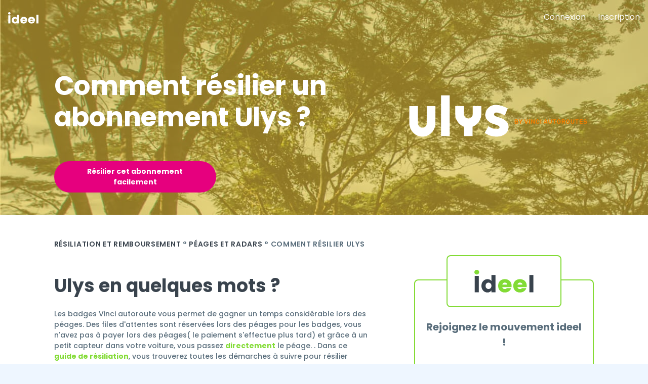

--- FILE ---
content_type: text/html
request_url: https://ideel.io/resilier-abonnement/peages-radars/resilier-abonnement-ulys
body_size: 8317
content:
<!DOCTYPE html>
<html lang="fr">

    <head>
        <title>Comment résilier un abonnement télépéage Ulys ? - Ideel</title>
        <meta charset="utf-8"/>
        <meta name="viewport" content="width=device-width, initial-scale=1.0, shrink-to-fit=no"/>
        
            <meta name="description" content="Vous voulez résilier votre abonnement Ulys. Nous expliquons toutes les raisons valables et comment procéder pour y parvenir facilement sans frais."/>
        
        <!-- Global site tag (gtag.js) - Google Analytics -->
        <script async src="https://www.googletagmanager.com/gtag/js?id=G-6YRFLB7XFE"></script>
        <script>
            window.dataLayer = window.dataLayer || [];
            function gtag(){dataLayer.push(arguments);}
            gtag('js', new Date());

            gtag('config', 'G-6YRFLB7XFE');
        </script>
        <link rel="stylesheet" href="/static/assets/bootstrap/css/bootstrap.min.css"/>
        <link rel="stylesheet" href="https://fonts.googleapis.com/css?family=Dancing+Script"/>
        <link rel="stylesheet" href="https://fonts.googleapis.com/css?family=Poppins:300,400,500,600,700"/>
        <link rel="stylesheet" href="/static/assets/fonts/fontawesome-all.min.css"/>
        <link rel="stylesheet" href="/static/assets/fonts/font-awesome.min.css"/>
        <link rel="stylesheet" href="/static/assets/fonts/line-awesome.min.css"/>
        <link rel="stylesheet" href="/static/assets/fonts/fontawesome5-overrides.min.css"/>
        <link rel="stylesheet" href="/static/assets/css/common.css"/>
        <link rel="stylesheet" href="/static/assets/css/home.css"/>
        <link rel="stylesheet" href="/static/assets/css/navbar.css"/>
        <link rel="stylesheet" href="/static/assets/css/footer.css"/>
        <link rel="stylesheet" href="/static/assets/css/404.css"/>
        <link rel="stylesheet" href="/static/assets/css/button-grey.css"/>
        <link rel="stylesheet" href="/static/assets/css/buttons.css"/>
        <link rel="stylesheet" href="/static/assets/css/common-funnel-onboarding.css"/>
        <link rel="stylesheet" href="/static/assets/css/container-brand.css"/>
        <link rel="stylesheet" href="/static/assets/css/dashboard-elements.css"/>
        <link rel="stylesheet" href="/static/assets/css/dashboard-help.css"/>
        <link rel="stylesheet" href="/static/assets/css/dashboard.css"/>
        <link rel="stylesheet" href="/static/assets/css/div-stripes.css"/>
        <link rel="stylesheet" href="/static/assets/css/email.css"/>
        <link rel="stylesheet" href="/static/assets/css/faq.css"/>
        <link rel="stylesheet" href="/static/assets/css/fonctionnement.css"/>
        <link rel="stylesheet" href="/static/assets/css/funnel.css"/>
        <link rel="stylesheet" href="/static/assets/css/input.css"/>
        <link rel="stylesheet" href="/static/assets/css/modal-add-partner-subscription.css"/>
        <link rel="stylesheet" href="/static/assets/css/modal-add-subscription.css"/>
        <link rel="stylesheet" href="/static/assets/css/modal.css"/>
        <link rel="stylesheet" href="/static/assets/css/navbar-dashboard.css"/>
        <link rel="stylesheet" href="/static/assets/css/navbar-website.css"/>
        <link rel="stylesheet" href="/static/assets/css/new-navbar-dashboard.css"/>
        <link rel="stylesheet" href="/static/assets/css/onboarding.css"/>
        <link rel="stylesheet" href="/static/assets/css/paragraph.css"/>
        <link rel="stylesheet" href="/static/assets/css/profil.css"/>
        <link rel="stylesheet" href="/static/assets/css/separator.css"/>
        <link rel="stylesheet" href="/static/assets/css/sidebar.css"/>
        <link rel="stylesheet" href="/static/assets/css/sign.css"/>
        <link rel="stylesheet" href="/static/assets/css/stop-subscription-seo.css"/>
        <link rel="stylesheet" href="/static/assets/css/tooltip.css"/>
        <link rel="stylesheet" href="/static/assets/css/untitled.css"/>
        <link rel="stylesheet" href="/static/assets/css/war-mode.css"/>
        <link rel="stylesheet" href="/static/assets/css/website.css"/>

        <!-- TrustBox script -->
        <script src="https://static.elfsight.com/platform/platform.js" data-use-service-core defer></script>
        <!-- End TrustBox script -->
        <!-- Google Tag Manager -->
        <script>(function(w,d,s,l,i){w[l]=w[l]||[];w[l].push({'gtm.start':
                new Date().getTime(),event:'gtm.js'});var f=d.getElementsByTagName(s)[0],
            j=d.createElement(s),dl=l!='dataLayer'?'&l='+l:'';j.async=true;j.src=
            'https://www.googletagmanager.com/gtm.js?id='+i+dl;f.parentNode.insertBefore(j,f);
        })(window,document,'script','dataLayer','GTM-597HKFN');</script>
        <!-- End Google Tag Manager -->

    <link rel="canonical" href="https://ideel.io/resilier-abonnement/peages-radars/resilier-abonnement-ulys" />
</head>

    <body id="how-stop-subscription">
        <!-- Google Tag Manager (noscript) -->
        <noscript><iframe src="https://www.googletagmanager.com/ns.html?id=GTM-597HKFN"
                          height="0" width="0" style="display:none;visibility:hidden"></iframe></noscript>
        <!-- End Google Tag Manager (noscript) -->

        <nav class="navbar navbar-light navbar-expand-xl position-relative" id="navbar-website">
            <div class="container-fluid"><a class="navbar-brand" href="/"><img alt="Logo ideel" src="/static/assets/img/ideel-white.svg"></a>
                <div class="col connect-navbar"><span class="d-lg-flex justify-content-end"><a class="mr-4" href="https://app.ideel.io/se-connecter">Connexion</a><a href="https://app.ideel.io/creer-un-compte?utm_source=SEO&utm_medium=resilier-abonnement&utm_campaign=peages-radars&utm_content=resilier-abonnement-ulys">Inscription</a></span></div>

            </div>
        </nav>

        <div class="row no-gutters header-page"
             style="background:
                url('https://s3.eu-west-3.amazonaws.com/ideel.images/background_partner_subcategory/ulys_peages_et_radars.jpg'),
                url('https://s3.eu-west-3.amazonaws.com/ideel.images/background_partner/ulys.jpg'),
                url('https://s3.eu-west-3.amazonaws.com/ideel.images/background_subcategory/peages_et_radars.jpg');"
        >
            <style>
                #sub-div-header-page::after {
                    opacity: 0.5;
                    background: #F0C314;
                }
            </style>
            <div id="sub-div-header-page" class="col position-relative">
                <div class="row text-main-brand no-gutters">
                    <div class=" col-10 col-xl-6 offset-1 column-text-brand">
                        <div class="row text-header-title no-gutters">
                            <div class="col-xl-12">
                                <h1 class="color-white text-xl-left text-center" style="z-index: 10">Comment résilier un abonnement Ulys ?</h1>
                            </div>
                        </div>
                        <div class="row btn-solve no-gutters" id="hover-button-row">
                            <div class="col-12 col-xl-6" ><a class="btn btn-secondary w-100" href="https://app.ideel.io/creer-un-compte?utm_source=SEO&utm_medium=resilier-abonnement&utm_campaign=peages-radars&utm_content=resilier-abonnement-ulys"><strong>Résilier cet abonnement facilement</strong></a></div>
                            <div class="col-6 bubble-info" id="bubble-info-toggle">
                                <p class="bubble-text d-none d-xl-block">
                                    Laissez ideel gérer cette résiliation pour vous gratuitement.<br/>
                                    <b class="color-primary">Cliquez-ici pour vous débarasser de cet abonnement.</b>
                                </p>
                            </div>
                        </div>
                    </div>
                    <div class="col-xl-4 col-12 order-first order-xl-last">
                        <div class="div-logo-header">
                        <img class="logo-header" alt="Logo de ulys" src="https://s3.eu-west-3.amazonaws.com/ideel.images/logos/ulys.png">
                        </div>
                    </div>
                </div>
            </div>
        </div>
        <div class="main-body">
        <div class="row no-gutters">
            <div class="col-12 col-xl-7 position-relative">
                <div class="row">
                    <div class="col">
                        <p class="p-main-1"><a href="/resilier-abonnement/">Résiliation et remboursement</a> ° <a href="/resilier-abonnement/peages-radars/">Péages et Radars</a> ° comment résilier Ulys</p>
                    </div>
                </div>
                
                    <div class="row">
                        <div class="col param-paragraph" >
                            <h2 class="param-text-title" itemprop="name" >Ulys en quelques mots ?</h2>
                            <div>
                                <p>Les badges Vinci autoroute vous permet de gagner un temps considérable lors des péages. Des files d'attentes sont réservées lors des péages pour les badges, vous n'avez pas à payer lors des péages( le paiement s'effectue plus tard) et grâce à un petit capteur dans votre voiture, vous passez <strong>directement</strong> le péage. . Dans ce <strong>guide de résiliation</strong>, vous trouverez toutes les démarches à suivre pour résilier votre abonnement Ulys.</p>
                            </div>
                        </div>
                    </div>
                
                    <div class="row">
                        <div class="col param-paragraph" >
                            <h2 class="param-text-title" itemprop="name" >Comment résilier son abonnement Ulys?</h2>
                            <div>
                                <p>Il existe plusieurs manières de résilier votre abonnement Ulys. Résiliez par courrier, par téléphone, par mail ou <strong>avec Ideel</strong>. </p>
<h3>Résilier avec Ideel</h3>
<p><strong>Grâce à Ideel</strong>, ne faites plus rien ! Nous nous occupons de résilier votre abonnement Ulys à votre place. Si vous souhaitez gérer vos abonnements ou même stopper d'autres contrats, <strong>pensez à Ideel</strong> !</p>
<ol>
<li><strong>Inscrivez-vous</strong> sur Ideel</li>
<li><strong>Insérer</strong> votre abonnement Ulys à votre tableau de bord Ideel</li>
<li><strong>Cliquez</strong> sur "Résilier" et remplissez les détails de votre compte</li>
<li>On envoie un courrier recommandé en votre nom au service de résiliation</li>
<li>Un e-mail de confirmation vous sera envoyé sous quelques jours</li>
</ol>
<p><strong>Choisissez de rejoindre Ideel maintenant</strong>, pour résilier cet abonnement et tous les suivants, sans payer de frais supplémentaires pour les courriers recommandés.</p>
<h3>Résiliation par Courrier</h3>
<p>La résiliation par lettre recommandée est la méthode de résiliation favorisée, car l'accusé de réception est une preuve irréfutable en cas de litige avec la société. Vous pouvez envoyer votre lettre avec votre nom, prénom, numéro d'abonnement et le motif de résiliation à l'adresse suivante :</p>
<p><strong>Service client Vinci Autoroutes</strong> - CS 40001 - 13656 Salon de Provence Cedex.</p>
<h3>Résiliation par téléphone</h3>
<p>Pour résilier votre abonnement à votre badge Vinci, vous pouvez contacter un conseiller en contactant le <strong>3605</strong>. Le conseiller entamera votre procédure de résiliation.</p>
<h3>Résiliation sur place</h3>
<p>Il vous suffit de vous rendre dans une des <strong>boutiques</strong>. Vous devez juste apporter une pièce d'identité et votre badge. Un conseiller prendra en charge votre demande de résiliation.</p>
                            </div>
                        </div>
                    </div>
                
                    <div class="row">
                        <div class="col param-paragraph" >
                            <h2 class="param-text-title" itemprop="name" >Récapitulatif des méthodes de résiliation</h2>
                            <div>
                                <table>
<thead>
<tr>
<th colspan="2">Résilier avec</th>

</tr>
</thead>
<tbody>
<tr>
<td>Ideel</td>
<td>Oui</td>
</tr>
<tr>
<td>Courrier recommandé</td>
<td>Oui</td>
</tr>
<tr>
<td>Courrier simple</td>
<td>Non</td>
</tr>
<tr>
<td>En ligne</td>
<td>Non</td>
</tr>
<tr>
<td>Email</td>
<td>Non</td>
</tr>
<tr>
<td>Téléphone</td>
<td>Oui</td>
</tr>
<tr>
<td>en personne</td>
<td>Oui</td>
</tr>
</tbody>
</table>
                            </div>
                        </div>
                    </div>
                
                    <div class="row">
                        <div class="col param-paragraph" >
                            <h2 class="param-text-title" itemprop="name" >Modèle de lettre de résiliation de Ulys</h2>
                            <div>
                                <p>Vous trouverez ci-dessous un exemple de lettre de résiliation d'un abonnement Ulys.</p>
<p>Madame, Monsieur,</p>
<p>Membre de votre abonnement  depuis le Date de signature du contrat et titulaire de l'abonnement Ulys , je vous informe par la présente de ma volonté de résilier mon contrat d'abonnement qui arrive à échéance.</p>
<p>En effet, la clause relative à la résiliation me donne la faculté d'interrompre mon contrat quand je le souhaite.</p>
<p>Par avance, je vous remercie de bien vouloir entamer les procédures s nécessaires à cette résiliation et d'interrompre tous les prélèvements sur mon compte.</p>
<p>Je vous prie d'agréer, Madame, Monsieur, l'expression de mes salutations distinguées.</p>
<h3>Adresse de résiliation</h3>
<p><strong>Service client Vinci Autoroutes</strong> - CS 40001 - 13656 Salon de Provence Cedex.</p>
                            </div>
                        </div>
                    </div>
                
                    <div class="row">
                        <div class="col param-paragraph" >
                            <h2 class="param-text-title" itemprop="name" >Choses à savoir sur la résiliation</h2>
                            <div>
                                <h3>Est-ce qu'il y a une période d'engagement ?</h3>
<p>Les abonnements Ulys sont <strong>sans engagements</strong> sur son site. Vous pouvez ainsi déterminer la <strong>durée</strong> de votre abonnement, mettre en <strong>pause</strong> votre abonnement, <strong>résilier</strong> votre abonnement quand il arrive à échéance sans aucun frais et sans aucun motif. Il n'y a pas de période de préavis, vous êtes libre de faire votre demande de résiliation lorsque vous le souhaitez et Ulys s'engage à traiter votre demande au plus vite.</p>
<h3>Ai-je le droit de me rétracter ?</h3>
<p>Vous avez un droit de rétractation d'un délai de <strong>14 jours</strong> à compter de la date de souscription pour décider d'annuler votre abonnement. Les abonnements avec engagements peuvent, eux aussi, être rétractés. Vous devrez alors envoyer par courrier recommandé, une demande de rétractation. </p>
<p>Au-delà de cette période de rétractation de <strong>14 jours ouvrés</strong>, les formules d'abonnement ne pas être résiliées sauf dans des conditions particulières comme : le chômage, une procédure de surendettement, une incarcération, une longue hospitalisation, une cécité, un décès.</p>
<h3>Quelles sont les différentes formules ?</h3>
<p>Ulys propose plusieurs abonnements à ses clients avec des tarifs différents.</p>
<ul>
<li><strong>Télépéage Ulys Flex</strong> : 0,90 €/ mois utilisé</li>
<li><strong>Télépéage Ulys Classic</strong> :2,00 €/mois utilisé</li>
<li><strong>Télépéage Ulys Premium</strong> : 3,50 €/mois utilisé</li>
</ul>
<h3>Qui contacter si j'ai besoin d'aide ?</h3>
<p>En cas de problème ou pour tout besoin d'information supplémentaire, il existe plusieurs façons d'obtenir des réponses à vos questions.</p>
<p>Pour les questions fréquemment posées, vous pouvez peut-être trouver votre réponse directement sur la <strong>FAQ</strong> (Foire Aux Questions) disponible sur le site. Cela vous fera considérablement gagner du temps. </p>
<p>Si vous ne trouvez pas la réponse à votre question dans la FAQ, vous pouvez contacter le <strong>3605</strong>  pour vous faire rembourser par exemple.</p>
<p>Vous souhaitez <a href="https://ideel.io/resilier-abonnement/transports/resilier-navigo-transports">résilier un abonnement Navigo</a> ? Ideel vous accompagne dans votre démarche !</p>
                            </div>
                        </div>
                    </div>
                
            <div class="row">
                <div  class="col">
                    <div id="ask-review" class="div-side-info">
                        <form id="usefull_page_form" url="https://api.ideel.io//api/v2/page_reviews/" method="POST">
                            <input type="hidden" name="page" value="359"/>
                            <div class="col-xs-12 col-sm-8 text-center offset-sm-2">
                                <h2 class="mb-4">Cet article vous a-t-il été utile ?</h2>
                                <div class="form-check-inline">
                                    <input id="usefull-yes" class="form-check-input usefull-input" type="radio" name="is_usefull" value="yes"/>
                                    <label class="form-check-label" for="usefull-yes"></label>
                                </div>
                                <div class="form-check-inline">
                                    <input id="usefull-no" class="form-check-input usefull-input" type="radio" name="is_usefull" value="no"/>
                                    <label class="form-check-label" for="usefull-no"></label>
                                </div>
                            </div>
                            <div id="success-review" class="col-xs-12 col-sm-8 text-center offset-sm-2 d-none mb-3">
                                <p>Merci, c'est bien noté !</p>
                            </div>
                        </form>


                        <form id="reason_page_form" data-url="https://api.ideel.io//api/v2/page_reviews/" class="d-none" method="PATCH">
                            <input type="hidden" name="id" value=""/>
                            <div class="col-xs-12 col-sm-8 offset-sm-2 mt-3">
                                <hr>
                                <h3 class="mb-3">Pourriez-vous nous indiquer comment l’on pourrait améliorer ces articles ?</h3>
                                <div class="form-check">
                                    <input id="reason-no_ansers" class="form-check-input" type="radio" name="reason" value="no_ansers"/>
                                    <label class="form-check-label" for="reason-no_ansers">Je n'ai pas trouvé la reponse à ma question</label>
                                </div>
                                <div class="form-check">
                                    <input id="reason-wrong_info" class="form-check-input" type="radio" name="reason" value="wrong_info"/>
                                    <label class="form-check-label" for="reason-wrong_info">Il contient des informations incorrectes</label>
                                </div>
                                <div class="form-check">
                                    <input id="reason-not_clear" class="form-check-input" type="radio" name="reason" value="not_clear"/>
                                    <label class="form-check-label" for="reason-not_clear">Je ne le trouve pas clair</label>
                                </div>
                                <div class="form-check">
                                    <input id="reason-other" class="form-check-input" type="radio" name="reason" value="other"/>
                                    <label class="form-check-label" for="reason-other">Autre raison</label>
                                </div>
                            </div>
                            <div class="col-xs-12 col-sm-8 offset-sm-2 col-12 form-group mt-4">
                                <h3 for="reason-detail" class="mb-4">Avez-vous d’autres remarques ?</h3>
                                <textarea id="reason-detail" name="detail" class="form-control"></textarea>
                            </div>
                            <div class="col-xs-12 col-sm-8 offset-sm-2 form-group my-4">
                                <button class="btn btn-success button-static-end">Envoyer ma suggestion</button>
                            </div>
                        </form>
                    </div>
                </div>

            </div>
            </div>
            <div class="col-12 col-xl-4 offset-xl-1 offset-0 ">
                    <div class="div-side-info">
                    <div class="row">
                        <div class="col-10 col-xl-8 offset-1 offset-xl-2 text-center div-img-side-info"><img class="logo-side-info" alt="Logo d'ideel" src="/static/assets/img/ideel.svg"></div>
                    </div>
                    <div class="row">
                        <div class="col">
                            <p class="font-20 font-mobile-20 text-center mt-4"><b>Rejoignez le mouvement ideel !</b></p>
                        </div>
                    </div>
                    <div class="row mb-1 row-image-text mt-4 pr-3">
                        <div class="col-3">
                            <img alt="icon 100% gratuit" src="/static/assets/img/how-stop-subscription/seo-sidebar-free-platform.svg" class="w-100">
                        </div>
                        <div class="col-9">
                            <div class="row ">
                                <div class="col">
                                    <p class="p-side-info-subtitle">Une plateforme 100% gratuite</p>
                                </div>
                            </div>
                            <div class="row">
                                <div class="col">
                                    <p class="p-side-info-section">
                                        Libre à vous de faire <b class="color-primary">une donation ou pas</b>
                                    </p>
                                </div>
                            </div>
                        </div>
                    </div>
                    <div class="row row-image-text mb-1 pr-3 mt-4">
                        <div class="col-3"><img alt="Icon pas de prise de tete" src="/static/assets/img/how-stop-subscription/seo-sidebar-handle-subscriptions.svg" class="w-100"></div>
                        <div class="col-9">
                            <div class="row ">
                                <div class="col">
                                    <p class="p-side-info-subtitle">Qui optimise vos abonnements </p>
                                </div>
                            </div>
                            <div class="row">
                                <div class="col">
                                    <p class="p-side-info-section">
                                        Résiliez ou optimisez vos factures <b class="color-primary">en quelques clics !</b>
                                    </p>
                                </div>
                            </div>
                        </div>
                    </div>
                    <div class="row row-image-text pr-3 mt-4">
                        <div class="col-3"><img alt="icon gagner de l'argent" src="/static/assets/img/how-stop-subscription/seo-sidebar-earn-money.svg" class="w-100"></div>
                        <div class="col-9">
                            <div class="row ">
                                <div class="col">
                                    <p class="p-side-info-subtitle">Qui améliore vos finances</p>
                                </div>
                            </div>
                            <div class="row">
                                <div class="col">
                                    <p class="p-side-info-section">Nos utilisateurs gagnent en moyenne <b class="color-primary">550€ par an</b> grâce à Ideel. </p>
                                </div>
                            </div>
                        </div>
                    </div>
                    <div class="row">
                        <div class="col-10 offset-1 text-center"><a href="https://app.ideel.io/creer-un-compte?utm_source=SEO&utm_medium=resilier-abonnement&utm_campaign=peages-radars&utm_content=resilier-abonnement-ulys" class="btn btn-secondary button-side-info w-100" >Résilier avec ideel<br></a></div>
                    </div>
                </div>
                <div class="row">
                    <div class="col-12 mt-5">
                            <h3 class="text-center">Ce qu'en pensent nos utilisateurs</h3>

                            <!-- TrustBox widget - Slider -->
                            <div class="elfsight-app-1dcdf439-5746-4550-95eb-6cd7507e2d10" data-elfsight-app-lazy></div>
                            <!-- End TrustBox widget -->
                    </div>
                </div>
                <div class="row">
                    <div class="col-12 mt-5">
                        <h3 class="text-center">Autres services à résilier</h3>
                        <ul>
                            
                                <li><a class="font-list-side-info" href="/resilier-abonnement/resilier-programme-fidelite/resilier-esthetic-center">Comment résilier son abonnement Esthetic Center ?</a></li>
                            
                                <li><a class="font-list-side-info" href="/resilier-abonnement/resilier-box-internet/resilier-freebox">Comment résilier son abonnement internet Free ?</a></li>
                            
                                <li><a class="font-list-side-info" href="/resilier-abonnement/jeux-video/resilier-pokemon-home-jeux-video">Comment résilier son abonnement Pokémon Home</a></li>
                            
                                <li><a class="font-list-side-info" href="/resilier-abonnement/presse/resilier-les-inrockuptibles-presse">Comment résilier son abonnement Les Inrockuptibles ?</a></li>
                            
                        </ul>
                    </div>
                </div>
            </div>
        </div>
        <div class="row no-gutters mt-5">
            <div class="col-12 ">
                <div class="cta-with-media">
                    <div class="row position-relative">
                        <div class="col-12 col-xl-7">
                            <h3>Résiliez cet abonnement en toute simplicité</h3>
                            <p class="mt-3"> Rejoignez le mouvement Ideel et arrêtez de payer trop cher chaque mois !</p>
                            <p class="mt-5">
                                <a href="https://app.ideel.io/creer-un-compte?utm_source=SEO&utm_medium=resilier-abonnement&utm_campaign=peages-radars&utm_content=resilier-abonnement-ulys" class="btn btn-secondary">Résilier <span class="d-none d-md-inline">mon abonnement</span>  Ulys</a>
                            </p>
                        </div>
                        <div class="col-xl-4 d-none d-xl-block offset-xl-1">
                            <img class="phone-image" alt="Image telephone avec ideel dessus" src="/static/assets/img/how-stop-subscription/phone.png">
                        </div>
                    </div>
                    <div class="row mt-5">
                        <div class="col-md-3 col-12 mt-3">
                            <p class="text-center"><img alt="Logo de M6" src="/static/assets/img/how-stop-subscription/m6.png"/></p>
                            <p class="text-center mt-4"><i>"Comment payer beaucoup moins cher pour les mêmes services"</i></p>
                        </div>
                        <div class="col-md-3 col-12 mt-5 mt-md-3">
                            <p class="text-center"><img alt="Logo de france 2" src="/static/assets/img/how-stop-subscription/france2.png"/></p>
                            <p class="text-center mt-4"><i>“Ils s’occupent de tout pour vous, et gratuitement”</i></p>
                        </div>
                        <div class="col-md-3 col-12 mt-5 mt-md-3">
                            <p class="text-center"><img alt="Logo de Europe 1" src="/static/assets/img/how-stop-subscription/europe1.png"/></p>
                            <p class="text-center mt-4"><i>“Changer, résilier ou suspendre un abonnement en quelques clics”</i></p>
                        </div>
                        <div class="col-md-3 col-12 mt-5 mt-md-3">
                            <p class="text-center"><img alt="Logo de Touche pas à mon poste" src="/static/assets/img/how-stop-subscription/touche-pas-a-mon-poste.png"/></p>
                            <p class="text-center mt-4"><i>“Par contre, les mecs ils doivent passer leurs journées au téléphone c’est pas possible”</i></p>
                        </div>
                    </div>
                </div>

            </div>
        </div>
        </div>
        </div>
        <div class="footer-clean footer-stop-sub">
            <footer class="mb-4 text-lg-left text-center">
                <div class="container">
                    <div class="row justify-content-center mb-2">
                        <div class="col-lg-3 col-xl-4 offset-lg-0 item social"><img alt="Logo ideel" class="mb-2" src="/static/assets/img/ideel.svg">
                            <div class="row">
                                <div class="col">
                                    <p class="p-adress-email">58 rue de la victoire, 75009 Paris<br class="mb-1"></p>
                                </div>
                            </div>
                        </div>
                        <div class="col-sm-4 col-md-3 col-xl-2 offset-xl-0 item mt-2 mt-md-0">
                            <h3>Nous</h3>
                            <ul>
                                <li class="mb-1"><a href="/fonctionnement.html" >Notre projet</a></li>
                                <li class="mb-1"><a href="/engagements.html" >Nos engagements</a></li>
                                <li class="mb-1"><a href="https://www.welcometothejungle.com/fr/companies/ideel-studio/startups/ideel">Nous rejoindre</a></li>
                            </ul>
                        </div>
                        <div class="col-sm-4 col-md-3 col-xl-2 item">
                            <h3>Social</h3>
                            <ul>
                                <li class="mb-1"><a href="https://www.facebook.com/ideel.abo/">Facebook</a></li>
                                <li class="mb-1"><a href="https://twitter.com/ideel_abo">Twitter</a></li>
                                <li class="mb-1"><a href="https://www.linkedin.com/company/ideel-abo/">Linkedin</a></li>
                            </ul>
                        </div>
                        <div class="col-sm-4 col-md-3 col-xl-2 item">
                            <h3>Liens</h3>
                            <ul>
                                <li class="mb-1"><a href="/entreprises.html">Entreprises</a></li>
                                <li class="mb-1"><a href="https://blog.ideel.io/">Blog</a></li>
                            </ul>
                        </div>
                    </div>
                </div>
                <div class="container" id="container-copyright">
                    <div class="row justify-content-center">
                        <div class="col">
                            <p class="text-center" style="/*font-size:12px;*/">Copyright ©2024. Tous Droits Réservés. <a href="/cgu.html">Mentions légales</a></p>
                        </div>
                    </div>
                </div>
            </footer>
        </div>
        <script src="https://code.jquery.com/jquery-3.5.1.min.js"></script>
        <script src="/static/assets/bootstrap/js/bootstrap.min.js"></script>
        <script src="/static/assets/js/bs-init.js"></script>
        <script src="https://cdnjs.cloudflare.com/ajax/libs/aos/2.2.0/aos.js"></script>
        <script src="https://cdnjs.cloudflare.com/ajax/libs/Swiper/3.3.1/js/swiper.jquery.min.js"></script>
        <script src="/static/assets/js/Simple-Slider.js"></script>
        <script>
            $(document).ready(function(){
                var el = document.createElement('script');

                $.ajax({
                    url: "https://api.ideel.io//api/v2/review_source/",
                    method: "GET"
                }).done(function(data, error){
                    var result = data[0];
                    el.type = 'application/ld+json';
                    el.text = JSON.stringify({
                        "@context": "https://schema.org",
                        "@type": "Product",
                        "name": "Ideel",
                        "brand": {
                            "@type": "Brand",
                            "name": "Ideel"
                        },
                        "aggregateRating": {
                            "@type": "AggregateRating",
                            "ratingCount": result["nb_reviews"],
                            "ratingValue": result["note"]
                        }
                    });
                    document.querySelector('head').appendChild(el);
                })


                $('#how-stop-subscription #hover-button-row .btn').hover(function(){
                    console.log("haha");
                        $('#how-stop-subscription .bubble-info').addClass('bubble-info-hover');
                    },
                    function(){
                        $('#how-stop-subscription .bubble-info').removeClass('bubble-info-hover');
                    });
                });
            $("#usefull_page_form:not(.has_response), #reason_page_form").on('submit', function(e){
                e.preventDefault();
                var form = $(this);
                $.ajax({
                    url: form.attr("url"),
                    method: form.attr("method"),
                    data: form.serialize(),
                })
                .done(function(data, error){
                    // console.log(data)
                    $("#reason_page_form input[name=id]").val(data["id"]);
                    $("#reason_page_form").removeClass("d-none");
                    $("#reason_page_form").attr("url", $("#reason_page_form").attr("data-url") + data["id"] + "/");
                    $("#usefull_page_form").addClass("has_response").find(".usefull-input").attr("disabled", true);
                    if (form.attr("id") == "reason_page_form" || data["is_usefull"]) {
                        $("#reason_page_form").addClass("d-none")
                        $("#success-review").removeClass("d-none");
                    }
                });
            });
            $(".usefull-input").on("change", function(){
                $("#usefull_page_form").submit();
            })
        </script>
     <script>
    // Function to get UTM parameters from the URL
    function getUTMParams() {
      const params = new URLSearchParams(window.location.search);
      console.log('params', params);
      const utmParams = {};
  
      if (params.has('utm_source')) {
        utmParams.utm_source = params.get('utm_source');
      }
  
      if (params.has('utm_medium')) {
        utmParams.utm_medium = params.get('utm_medium');
      }
  
      if (params.has('utm_campaign')) {
        utmParams.utm_campaign = params.get('utm_campaign');
      }
  
      if (params.has('utm_content')) {
        utmParams.utm_content = params.get('utm_content');
      }
  
      return utmParams;
    }

    function replaceUTMParams() {
    const utmParams = getUTMParams();

    const buttons = document.querySelectorAll('[href*="https://app.ideel.io/creer-un-compte"]');
    buttons.forEach((button) => {
      const href = button.getAttribute('href');
      if (href.includes('utm_source') && utmParams) {
        button.setAttribute('href', addUTMParams(href, utmParams));
      }
    });
  }
  
    // Function to add UTM parameters to a given URL
    function addUTMParams(url, utmParams) {
    const params = new URLSearchParams(url.slice(url.indexOf('?')));
    for (const param in utmParams) {
      params.set(param, utmParams[param]);
    }
    return url.slice(0, url.indexOf('?')) + '?' + params.toString();
  }
  
    // Call the function when the page is loaded
    window.addEventListener('load', replaceUTMParams);
  
    window.onhashchange = () => {
      replaceUTMParams();
    };
  </script>
</body>

</html>


--- FILE ---
content_type: text/css
request_url: https://ideel.io/static/assets/css/common.css
body_size: 1808
content:
:root {
  --secondary: #E6007E;
  --primary: #82DB35;
  --primary-light: rgba(130, 219, 53, 0.15);
  --background: #EEF6FF;
  --gray-light: #E2ECF4;
  --gray-dark: #6E8595;
  --light: #D9EAFC;
  --gray: #D1D6E3;
  --dark: #39434D;
  --primary-dark: #6FB53B;
  --secondary-dark: #B91171;
  --white: #fff;
  --overlay: rgba(57,67,77,.75);
  --facebook: #3b55a0;
  --facebook-dark: #073d77;
}

.color-primary {
  color: var(--primary);
}

.color-secondary {
  color: var(--secondary);
}

.color-gray {
  color: var(--gray);
}

.color-gray-light {
  color: var(--gray-light);
}

.color-gray-dark {
  color: var(--gray-dark);
}

.color-dark {
  color: var(--dark);
}

.color-green-trustpilot {
  color: #00B67A;
  font-size: 1em;
  font-weight: 600;
  text-align: right;
}

section {
  padding-top: 5em;
}

.title-paragraph {
  padding-bottom: 25px;
  color: white;
}

.div-max-width {
  max-width: 1080px;
  width: 94%;
  margin: auto;
}

h1, h2, h3, h4, h5, h6 {
  font-weight: 700;
  color: var(--dark);
  /*line-height: 1em;*/
  -webkit-font-smoothing: antialiased;
}

.h1, h1 {
  font-size: 42px !important;
}

@media (max-width: 640px) {
  .h1, h1 {
    font-size: 36px !important;
  }
}

@media (max-width: 640px) {
  #intro .h1, #intro h1 {
    font-size: 24px !important;
  }
}

.h2, h2 {
  font-size: 36px !important;
}

@media (max-width: 640px) {
  .h2, h2 {
    font-size: 28px !important;
  }
}

h3, .h3 {
  font-size: 24px;
}

.h4, h4 {
  font-size: 22px;
}

.h5, h5 {
  font-size: 20px;
  margin-bottom: 0;
}

@media (max-width: 640px) {
  .h5, h5 {
    font-size: 16px;
  }
}

.h6, h6 {
  color: #6E8595;
  font-size: 16px;
}

@media (max-width: 640px) {
  .h6, h6 {
    font-size: 14px;
  }
}

strong {
  font-weight: 700;
}

.bold {
  font-weight: 600;
}

.img-center {
  margin: auto;
  display: block;
}

.margin-0 {
  margin: 0px !important;
}

.padding-0 {
  padding: 0px !important;
}

select {
  -webkit-appearance: none;
}

::placeholder {
  color: var(--gray)!important;
  font-size: 14px !important;
}

.container-fluid {
  padding: 0;
}

dl, ol, ul {
  margin-block-start: 1em;
  margin-block-end: 0;
  margin-inline-start: 0.5em;
  margin-inline-end: 0px;
  padding-inline-start: 1em;
}

::selection {
  background: var(--primary);
  color: #fff;
}

.opacity-0 {
  opacity: 0;
  pointer-events: none;
}

.form-control:focus {
  color: var(--dark);
  background-color: white;
  border-color: rgba(130,219,53,0.35);
  outline: 0;
  box-shadow: 0 0 0 .2rem rgba(130,219,53,0.25);
}

.flex-middle {
  display: flex;
  flex-flow: column;
  justify-content: center;
}

#div-left > img {
  margin: 1em 1em 2em;
}

.trustpilot-item {
  font-size: .85em;
  font-weight: 600;
  text-align: -webkit-right;
}

.trustpilot-item img {
  display: block;
}

.form-control {
  width: 100%;
  height: 100%;
  font-size: 14px;
  border-radius: 10px 0px 0px 10px;
  padding: 12px;
  padding-left: 25px;
}

.form-group {
  position: relative;
}

@media (max-width: 980px) {
  .form-control {
    border-radius: 10px;
  }
}

.form-control {
  margin: auto;
  border-radius: 5px;
  color: var(--gray-dark);
  font-weight: 500;
}

.trustpilot-item a:hover {
  color: #00b67a !important;
}

.trustpilot-item a {
  text-decoration: underline;
}

.opacity-1 {
  opacity: 1;
}

.overlay {
  background-color: var(--overlay);
  width: 100%;
  height: 100%;
  position: fixed;
  z-index: 1000;
  overflow: auto;
}

.background-gray-light {
  background-color: var(--gray-light);
}

.background-color-white {
  background-color: var(--white)!important;
}

.background-color-green {
  background: var(--primary)!important;
}

.color-white {
  color: var(--white);
}

.font-12 {
  font-size: 12px !important;
}

.font-14 {
  font-size: 14px !important;
}

.font-15 {
  font-size: 15px !important;
}

.font-16 {
  font-size: 16px !important;
}

.font-18 {
  font-size: 18px !important;
}

.font-20 {
  font-size: 20px !important;
}

.font-22 {
  font-size: 22px !important;
}

.font-32 {
  font-size: 32px !important;
}

@media (max-width: 640px) {
  .font-15, font-17, .font-18 {
    font-size: 14px !important;
  }
}

@media (max-width: 640px) {
  .font-20 {
    font-size: 14px !important;
  }
  .font-mobile-20 {
    font-size: 20px !important;
  }
}

@media (max-width: 320px) {
  .font-14, .font-15, font-17, .font-18, .font-20 {
    font-size: 12px !important;
  }
}

p {
  margin-bottom: 0;
  margin-block-start: 0;
  margin-block-end: 0;
  margin-inline-start: 0;
  margin-inline-end: 0;
}

.col-1_5 {
  max-width: 40px;
  width: 12%;
}

.title_section {
  padding-bottom: 10px;
}

.surtitre {
  text-transform: uppercase;
  font-size: 12px;
  color: var(--gray-dark);
}

.link-design {
  font-weight: 600;
}

ul {
  list-style: none;
  margin-block-start: 0 !important;
  margin-block-end: 0 !important;
  margin-inline-start: 0 !important;
  margin-inline-end: 0 !important;
  padding-inline-start: 0 !important;
}

footer ul li {
  display: block;
}

ul li {
  display: inline-block;
}

.surtitre img {
  margin-right: .5em;
}

.content-box.form-box {
  padding: 0;
}

.content-box {
  border-radius: 8px;
  padding: 40px;
  margin-top: 2em;
  background: white;
}

.block {
  display: block;
}

#div-left-center h2 + p, #div-left-center h3 + p {
  margin-bottom: 16px;
}

@media (max-width: 980px) {
  .d-mobile-none {
    display: none !important;
  }
}

.title_border {
  position: relative;
}

.title_border::after {
  content: '';
  display: block;
  width: 50px;
  height: 4px;
  background: var(--primary);
  margin: 20px auto 40px;
}

.color-gray-dark.title_border::after {
  background: var(--gray-dark);
}

.color-white.title_border::after {
  background: white;
}

.display-flex {
  display: flex;
}

.font-medium {
  font-weight: 500;
}

.overflow-x-hidden {
  overflow-x: hidden;
}

body {
  background: var(--background);
  font-family: Poppins, sans-serif;
}

body.website, body.sign-page {
  background-image: url(../../assets/img/bg_fond_entier_final.jpg);
  background-repeat: no-repeat;
  background-size: cover;
  min-height: 88vh;
}

.radius-bottom-right {
  border-radius: 0 0 0 5px !important;
}

.radius-bottom-left {
  border-radius: 0 0 5px 0 !important;
}

a {
  color: var(--dark);
}

.title_underline {
  background-image: url(../../assets/img/title_underline.svg);
  background-position: 0 82%;
  background-size: 8px;
  background-repeat: repeat-x;
  display: inline;
}

.font-24 {
  font-size: 24px;
}

.padding-bottom-15 {
  padding-bottom: 15px;
}

.padding-bottom-10 {
  padding-bottom: 10px;
}

.padding-bottom-20 {
  padding-bottom: 20px;
}

@media (max-width: 767px) {
  .mobile-font-18 {
    font-size: 18px !important;
  }
}

.font-weight-700 {
  font-weight: 700;
}

.font-weight-400 {
  font-weight: 400;
}

.font-weight-600 {
  font-weight: 600;
}

.font-48 {
  font-size: 48px;
}

@media (max-width: 767px) {
  .font-48 {
    font-size: 34px;
  }
}

.small-gutters > .col, .small-gutters > [class*=col-] {
  padding-right: 5px;
  padding-left: 5px;
}

::-webkit-input-placeholder {
  text-align: left !important;
  font-size: 15px;
}



--- FILE ---
content_type: text/css
request_url: https://ideel.io/static/assets/css/home.css
body_size: 426
content:
.btn-pink-2:hover {
  background-color: #39434D;
  color: white;
  border: solid 1px #39434D;
}

.btn-pink-2 {
  background-color: #E6007E;
  color: white;
  border: solid 1px #E6007E;
}

#div-home {
  background-image: url("../../assets/img/background-header.png");
  background-repeat: no-repeat;
  background-size: cover;
  background-position: center center;
  overflow: hidden;
}

@media (max-width: 991px) {
  #div-home {
    background-image: url("../../assets/img/background-cta.png");
    background-size: cover;
    background-position: center center;
  }
}



--- FILE ---
content_type: text/css
request_url: https://ideel.io/static/assets/css/navbar.css
body_size: 629
content:
.navbar-light .navbar-nav .active > .nav-link, .navbar-light .navbar-nav .nav-link.active, .navbar-light .navbar-nav .nav-link.show, .navbar-light .navbar-nav .show > .nav-link {
  color: var(--primary);
  font-weight: bold;
  border-bottom: 4px solid !important;
}

.navbar {
  background-color: white;
  position: fixed;
  width: 100%;
  z-index: 10;
  box-shadow: 0px 1px 5px rgba(57, 67, 77, 0.15);
  /*padding: 0 !important;*/
}

.navbar-brand img {
  width: 60px;
}

.navbar-light .navbar-nav .nav-link:focus, .navbar-light .navbar-nav .nav-link:hover {
  color: var(--primary);
}

.nav-item {
  margin-right: 5px;
  font-size: 14px;
  font-weight: 100;
  text-align: center;
}

@media (max-width: 767px) {
  #navcol-1 span {
    width: 100%;
    min-width: initial;
  }
}

.navbar-light .navbar-nav .nav-link {
  font-weight: 500;
}

.navbar-light .navbar-nav .active > .nav-link, .navbar-light .navbar-nav .nav-link.active, .navbar-light .navbar-nav .nav-link.show, .navbar-light .navbar-nav .show > .nav-link {
  font-weight: 600;
}

@media (min-width: 1200px) {
  .nav.navbar-nav.mx-auto {
    position: absolute;
    left: 50%;
    max-width: 50%;
    transform: translate(-50%, 0);
    margin-right: 15px;
    margin-top: 0;
  }
}

.navbar-light .navbar-nav .nav-link {
  color: var(--gray-dark);
}

.nav-item a {
  transition: all ease-in-out .3s;
}

.nav-link:hover {
  color: var(--primary) !important;
}

.ml-auto.navbar-text.navbar-end {
  margin: 0 !important;
}

.ml-auto.mr-auto.navbar-text.d-md-none.subscription {
  display: flex !important;
  flex-direction: column;
  align-items: center;
}

.span-disco + .span-disco {
  margin-left: 0;
}

.span-disco {
  margin: 0 1.5em;
  cursor: pointer;
}

.navbar .btn-add-subscription {
  margin-left: 16px;
}

.navbar .btn-add-subscription img {
  margin-right: 10px;
  margin-left: -8px;
  width: 14px;
}

.navbar .nb-notif {
  display: inline-block !important;
  position: relative;
  background-color: var(--secondary);
  border-radius: 50px;
  height: 18px;
  width: 18px;
  text-align: center;
  right: 10px;
  bottom: 8px;
  font-size: 12px;
  font-weight: 500;
  color: white;
}

@media (max-width: 980px) {
  .navbar-dashboard .btn-add-subscription {
    display: none;
  }
}

@media (max-width: 980px) {
  .navbar-dashboard .span-disco {
    display: none;
  }
}



--- FILE ---
content_type: text/css
request_url: https://ideel.io/static/assets/css/footer.css
body_size: 339
content:
.footer-clean {
  padding: 50px 0;
  background-color: var(--background);
  color: var(--dark);
  padding-bottom: 0px;
  border-top: solid 1px #DFE4E8;
  min-height: 26vh;
}

.footer-clean h3 {
  /*margin-top: 0;*/
  /*margin-bottom: 12px;*/
  /*font-weight: bold;*/
  /*font-size: 16px;*/
}

.footer-clean ul {
  /*padding: 0;*/
  /*list-style: none;*/
  line-height: 1.6;
  /*font-size: 14px;*/
  margin-top: 15px !important;
  margin-bottom: 25px !important;
}

.footer-clean ul a {
  color: inherit;
  text-decoration: none;
  /*opacity: 0.8;*/
  color: var(--gray-dark);
}

.footer-clean ul a:hover {
  /*opacity: 1;*/
}

.footer-clean .item.social {
  /*text-align: right;*/
}

.footer-clean .item.social > a:hover {
  /*opacity: 0.9;*/
}

@media (max-width:991px) {
  .footer-clean .item.social > a {
    /*margin-top: 40px;*/
  }
}

@media (max-width:767px) {
  .footer-clean .item.social > a {
    margin-top: 10px;
  }
}

.footer-clean .copyright {
  /*margin-top: 14px;*/
  /*margin-bottom: 0;*/
  /*font-size: 13px;*/
  /*opacity: 0.6;*/
}

#container-copyright {
  padding: 15px;
  margin: 0px;
  max-width: none;
  margin-top: 60px;
  border-top: solid 1px var(--gray);
}

@media (max-width: 980px) {
  #container-copyright {
    margin-top: 0;
  }
}

footer img {
  width: 40%;
}



--- FILE ---
content_type: text/css
request_url: https://ideel.io/static/assets/css/404.css
body_size: 709
content:
#div-404 {
  width: 90%;
  margin: 0 auto;
  max-width: 1080px;
  margin-top: 6em;
}

#div-404 .row {
  margin-bottom: 0.5em;
}

#div-404 img {
  display: block;
  margin: 2em auto;
  width: 100%;
  max-width: 600px;
}

#div-404 button {
  display: block;
  margin-left: auto;
  margin-right: auto;
}

.h3-details {
  padding-bottom: 10px;
}

.content-box .div-content-help i {
}

#help icon {
  padding-right: 5px;
}

#help .fa.fa-long-arrow-left {
  padding-right: 20px;
}

.funnel .link-back {
  padding-left: 2em;
}

#email-stop-subscription {
  min-height: 100vh;
}

#se card {
}

.card-funnel-resiliation card {
}

#funnel-content .card {
  background-color: var(--gray-light);
  padding: 2em;
}

.funnel-content .slider.slider-donation {
  background: transparent;
}

input[type=range]::-webkit-slider-runnable-track {
  width: 100%;
  height: 10.1px;
  cursor: pointer;
  box-shadow: 0px 0px 0px rgba(0, 0, 0, 0), 0px 0px 0px rgba(13, 13, 13, 0);
  background: var(--primary);
  border-radius: 50px;
  border: 0;
}

input[type=range]::-webkit-slider-thumb {
  box-shadow: 0px 0px 0px #000000, 0px 0px 0px #0d0d0d;
  border: 0px solid rgba(0, 0, 0, 0.66);
  height: 40px;
  width: 40px;
  border-radius: 50px;
  background: var(--primary);
  cursor: pointer;
  -webkit-appearance: none;
  margin-top: -14.95px;
}

.digital-funnel-img {
  width: 100%;
  height: 100%;
}

@media (max-width: 992px) {
  .funnel-content .col-sm-auto.col-lg-5.text-center.col-digital-img {
    max-height: 150px;
  }
}

label, .col-form-label {
  padding-top: calc(.375rem + 1px);
  padding-bottom: calc(.375rem + 1px);
  margin-bottom: 0;
  font-size: inherit;
  line-height: 1.5;
}

@media screen and (max-width: 640px) {
  body.dashboard h1 {
    font-size: 28px !important;
  }
}

.card-funnel-button .button-card {
  position: relative;
}

.card-funnel-button .button-card {
  position: relative;
}

.card-funnel-button .button-card {
  position: relative !important;
}

.div-changement-heading .h4 {
  margin-bottom: 0 !important;
}

.div-changement-heading h3 {
  margin-bottom: 0 !important;
}

.funnel-content .detail-offer {
  margin-bottom: 20px;
}

.section-funnel .info-detail {
  border-top: 1px solid rgba(0,0,0,.1);
  border-bottom: 1px solid rgba(0,0,0,.1);
}

#panel-subscription .col-btn {
}



--- FILE ---
content_type: text/css
request_url: https://ideel.io/static/assets/css/button-grey.css
body_size: 602
content:
#section-button-grey {
  padding-top: 100px;
}

#section-button-grey img {
  display: block;
  margin: auto;
  max-width: 10%;
}

@media (max-width: 991px) {
  #section-button-grey img {
    display: block;
    margin: auto;
    max-width: 50%;
  }
}

#section-button-grey h1 {
  margin-top: 50px;
}

#rebels {
  margin-top: 50px;
  font-size: 25px;
}

#div-button-grey {
  min-height: 72vh;
  background-image: url("../../assets/img/background-engagements.png");
  background-size: cover;
  margin: 0;
}

.p_fonctionnement {
  color: white;
}

slider-login {
  width: 100%;
  height: 100%;
}

#div-left {
  color: #39434D;
}

slide-head {
  position: absolute;
  left: 0;
  top: 0;
}

.form-text.text-center.text-muted {
  font-size: 15px;
}



--- FILE ---
content_type: text/css
request_url: https://ideel.io/static/assets/css/buttons.css
body_size: 820
content:
.btn-light {
  color: initial;
  border: initial;
  padding: initial;
  font-size: initial;
  background: initial;
}

.btn {
  font-size: 14px;
  font-weight: 600;
  border-radius: 50px !important;
  transition: all ease-in-out .3s;
  padding: 10px 26px !important;
  border: none;
}

.btn:hover {
  box-shadow: none !important;
}

.btn:focus {
  box-shadow: none !important;
}

.btn:active {
  box-shadow: none !important;
}

.btn.btn-primary {
  background: var(--primary);
  color: white;
}

.btn.btn-primary:hover, .btn.btn-primary:active {
  background: var(--primary-dark) !important;
}

.btn.btn-secondary {
  background-color: var(--secondary);
  color: white;
}

.btn.btn-secondary:hover {
  background-color: var(--secondary-dark);
  color: white;
}

.btn.btn-secondary:active {
  background-color: var(--secondary)!important;
  border: solid 1px var(--secondary)!important;
}

.btn.btn-white {
  background: white;
  color: var(--gray-dark);
  border: 1px solid var(--gray-dark);
}

.btn.btn-white:hover {
  background: var(--white);
  color: var(--gray-dark);
}

.btn.btn-white:active {
  background: var(--gray);
  color: var(--dark) !important;
}

.btn:disabled {
  background-color: var(--gray)!important;
  opacity: 1;
}

.btn:disabled:hover {
  background-color: var(--gray)!important;
}

a {
  transition: all ease-in-out .3s;
  -webkit-transition: all ease-in-out .3s;
  -moz-transition: all ease-in-out .3s;
  -ms-transition: all ease-in-out .3s;
}

a:hover {
  text-decoration: none;
  color: var(--secondary)!important;
}

a.btn {
  letter-spacing: normal !important;
}

.btn-circle {
  padding: 13px !important;
  border: none !important;
  z-index: 1;
  border-radius: 100px;
  box-shadow: 0 3px 7px 0 rgba(0, 0, 0, 0.2);
}

@media (max-width: 991px) {
  .btn-close, .btn-back {
    padding: 6px !important;
  }
}

.btn-circle:focus {
  color: var(--gray);
}

.btn.btn-circle:hover {
  box-shadow: 0 3px 7px 0 rgba(0, 0, 0, 0.4) !important;
}

.btn-tertiary {
  border: 1px solid var(--white);
  color: var(--white);
}

.btn-tertiary:hover {
  background: var(--white);
  color: var(--gray-dark);
}

@media (min-width: 1201px) {
  .btn-more {
    display: none;
  }
}

.btn-dark {
  color: #fff;
  background-color: #343a40;
  border-color: #343a40;
}

.btn-dark:hover, btn-dark:focus, .btn-dark:not(:disabled):not(.disabled):active {
  color: #fff;
  background-color: #23272b;
  border-color: #1d2124;
}

.btn-primary.btn-facebook img {
  left: 0 !important;
}

.btn-primary.btn-facebook {
  background: var(--facebook) !important;
}

.btn-primary.btn-facebook:hover {
  background: var(--facebook-dark) !important;
}

.btn-big-bottom {
  margin-right: 0;
  margin-left: 0;
  font-size: 18px !important;
  padding: 20px 26px !important;
  border-radius: 0 0 5px 5px !important;
  width: 100%;
}

@media (max-width: 640px) {
  .btn-big-bottom {
    font-size: 16px !important;
    padding: 14px 26px !important;
  }
}

.btn-info {
  background: none;
  border: 1px solid var(--gray-dark);
  color: var(--gray-dark);
}

.btn-info:hover {
  background: none;
  border: 1px solid var(--gray-dark);
  color: white;
  background: var(--gray-dark);
}

.btn-icon-left {
  position: relative;
  padding-left: 46px !important;
}

.btn-icon-right {
  position: relative;
  padding-right: 46px !important;
}

.btn-icon-left i, .btn-icon-left img {
  left: 0;
  font-size: 14px;
  /*margin-right: 10px;*/
  position: absolute;
  top: 50%;
  transform: translateX(20px) translateY(-50%);
}

.btn-icon-right i, .btn-icon-right img {
  right: 0;
  font-size: 14px;
  /*margin-left: 10px;*/
  position: absolute;
  top: 50%;
  transform: translateX(-20px) translateY(-50%);
}

.btn.btn-info.btn-info-back img {
  margin-right: 10px;
  width: 14px;
  height: 14px;
}

.btn.disabled {
  background: var(--gray);
  pointer-events: none;
  opacity: 1;
}

.btn-info:hover {
  color: #fff;
  background: var(--gray-dark) !important;
}



--- FILE ---
content_type: text/css
request_url: https://ideel.io/static/assets/css/common-funnel-onboarding.css
body_size: 305
content:
#div-heading h1 {
  margin-bottom: 0;
  font-size: 36px;
}

@media (max-width: 991px) {
  #div-heading h1 {
    font-size: 18px !important;
  }
}

#div-heading {
  padding: 40px;
  border-bottom: 2px solid var(--background);
  margin-bottom: 40px;
  position: relative;
  background: white;
  text-align: center;
}

@media (max-width: 991px) {
  #div-heading {
    padding: 20px;
  }
}

.put-bottom {
  max-width: initial;
  margin-bottom: 0;
}



--- FILE ---
content_type: text/css
request_url: https://ideel.io/static/assets/css/container-brand.css
body_size: 178
content:
.row.text-light.partenair-brand {
  /*background: #F1F6F9;*/
}

.col.col-brand {
  /*paddig-bottom: 20px;*/
  /*display: flex;*/
  /*flex-wrap: wrap;*/
}

#container-brand {
  /*background-color: #F1F6F9;*/
}

#container-brand .col-brand img {
  /*margin: 1em 1em;*/
}

#container-brand {
  /*text-align: center;*/
}



--- FILE ---
content_type: text/css
request_url: https://ideel.io/static/assets/css/div-stripes.css
body_size: 263
content:
#stripes div {
  height: 50px;
  border-radius: 0% 0% 100% 100%;
  width: 100%;
  transform: initial;
  z-index: 3;
  position: absolute;
}

#stripes img {
  margin: 0px 3px;
}

#stripes a {
  margin-bottom: -63px;
  z-index: 9;
  border-radius: 100%;
  background-color: #39434D;
  width: 40px;
  height: 40px;
  padding: 5px !important;
}

#stripes {
  position: absolute;
  width: 100%;
  margin: 0;
}



--- FILE ---
content_type: text/css
request_url: https://ideel.io/static/assets/css/email.css
body_size: 375
content:
#email-stop-subscription .row.text-center {
  padding-top: 15px;
  padding-bottom: 15px;
}

#email-stop-subscription Button {
  margin-bottom: 10px;
  min-width: 150px !important;
}

.email-body {
  background-color: white;
}

#email-stop-subscription .row {
  text-align: center;
}

#email-stop-subscription img {
  display: block;
  margin: 2em auto;
  width: 100%;
  max-width: 600px;
}

#area-email {
  min-height: 150px;
  padding: 15px;
  border-radius: 4px;
  background: #fff;
  border-color: var(--gray);
}



--- FILE ---
content_type: text/css
request_url: https://ideel.io/static/assets/css/faq.css
body_size: 256
content:
.title_faq {
  padding-top: 100px;
  font-size: 50px;
  text-align: center;
}

.card-header {
  background-color: white;
  border: none;
  width: 100%;
}

.card {
  border: none;
  border-radius: 10px;
}

.card_title {
  color: #39434D;
  font-size: 23px;
  text-align: left;
  white-space: normal;
}

.card_title:hover {
  color: #39434D;
  font-size: 23px;
  text-decoration: none;
  text-align: left;
}

.card_body_text {
  color: #6E8595;
}

.questions_row {
  background-color: #EEF6FF;
  margin-bottom: 50px;
  padding: 40px 0;
}

.space {
  margin-top: 20px;
}

.other_question_title {
  text-align: center;
  font-size: 25px;
}

.other_question_text {
  text-align: center;
  color: #6E8595;
  margin-top: 20px;
  margin-bottom: 50px;
}

.other_question_link {
  color: #E6007E;
}

.other_question_link:hover {
  color: #82DB35;
}

.row_card_title {
  color: #82DB35;
  width: 100%;
  height: 100%;
  font-size: 20px;
  text-align: center;
  vertical-align: middle;
}

a.card_title:focus {
  text-decoration: none;
}



--- FILE ---
content_type: text/css
request_url: https://ideel.io/static/assets/css/fonctionnement.css
body_size: 149
content:
#section-fonctionnement {
  background-image: url(../../assets/img/bg_fond_final.png);
  background-repeat: no-repeat;
  background-size: cover;
  background-position: top;
  padding-top: 200px;
  padding-bottom: 50px;
}

#section-type-subscription .cardItem button {
  margin-top: 16px;
}



--- FILE ---
content_type: text/css
request_url: https://ideel.io/static/assets/css/funnel.css
body_size: 1649
content:
#modal-add-subscription-info .modal .section-modal {
  padding: 0:;
}

body.funnel {
  background: url(../../assets/img/new-background-ideel.svg);
  background-size: cover;
  background-attachment: fixed !important;
}

body.funnel h2, body.funnel h3, body.funnel h4, body.funnel h5, body.funnel h6 {
  margin-bottom: 20px;
}

@media (max-width: 767px) {
  body.funnel h1 {
    font-size: 28px !important;
  }
}

body.funnel h2 {
  font-size: 20px!important;
  margin-bottom: 0;
}

body.funnel .panel.panel-funnel h2 {
  font-size: 24px!important;
}

@media (max-width: 767px) {
  body.funnel h2, body.funnel .panel.panel-funnel h2 {
    font-size: 22px!important;
  }
}

body.funnel h3 {
  font-size: 20px!important;
}

@media (max-width: 767px) {
  body.funnel h3 {
    font-size: 18px!important;
  }
}

@media (max-width: 767px) {
  body.funnel h4 {
    font-size: 16px!important;
  }
}

@media (max-width: 767px) {
  body.funnel h5 {
    font-size: 14px!important;
  }
}

.funnel-content {
  padding-top: 120px;
  margin: 0 auto;
  max-width: 700px;
  width: 90%;
}

@media (max-width: 767px) {
  .funnel-content {
    padding-top: 60px;
    width: 100%;
  }
}

.funnel-content .help-container {
  background-color: var(--background);
  border-radius: 8px;
  position: relative;
  padding: 20px 40px 20px 60px;
}

.funnel-content .help-container img {
  position: absolute;
  top: 20px;
  left: 20px;
}

.funnel-content .payment-label {
  background-color: var(--background);
  border-radius: 8px;
  position: relative;
  margin-bottom: 10px;
  padding: 20px;
}

body.funnel .btn-back {
  z-index: 100;
  background-color: white;
  position: fixed;
  top: 90px;
  left: 30px;
}

@media (max-width: 767px) {
  body.funnel .btn-back {
    top: 20px;
    left: 20px;
    box-shadow: none;
    z-index: 0;
  }
}

.section-funnel {
  margin-bottom: 40px;
}

.section-funnel-input {
  margin-bottom: 0;
}

@media (max-width: 767px) {
  .funnel-content-mobile {
    padding: 20px 20px 80px 20px;
    background: white;
    border-radius: 20px 20px 0 0;
    box-shadow: 0px -10px 25px rgba(0, 0, 0, 0.07);
    position: relative;
    z-index: 1;
    margin-top: 140px;
  }
}

.section-funnel-header {
  margin-left: auto;
  margin-right: auto;
  max-width: 420px;
}

@media (max-width: 767px) {
  .section-funnel-header {
    position: fixed;
    left: 50%;
    transform: translateX(-50%);
    width: 100%;
    max-width: 260px;
  }
}

@media (max-width: 767px) {
  body.funnel .btn-funnel-step {
    position: fixed;
    bottom: 0;
    left: 0;
    right: 0;
    width: 100%;
    border-radius: 0 !important;
    padding: 20px 26px !important;
  }
}

.funnel-choice {
  background: white;
  padding: 20px;
  border-radius: 5px;
  box-shadow: 0px 5px 15px rgba(57, 67, 77, 0.1);
  cursor: pointer;
  transition: all ease-in-out .3s;
  border: 2px solid transparent;
  margin-bottom: 15px;
  position: relative;
}

.funnel-signature {
  background: white;
  padding: 20px;
  border-radius: 5px;
  cursor: pointer;
  transition: all ease-in-out .5s;
  border: 2px solid var(--gray);
  margin-bottom: 10px;
  position: relative;
}

.funnel-choice-active, .funnel-signature-active {
  border-color: var(--primary) !important;
  color: var(--primary);
  /*border-width: 2px;*/
}

@media (min-width: 768px) {
  .funnel-choice:hover {
    transform: translateY(-8px);
  }
}

.funnel-choice img {
  width: 50px;
  height: 50px;
  margin-bottom: 10px;
}

@media (max-width: 767px) {
  .funnel-choice img {
    display: none;
  }
}

.funnel-choice::after, .funnel-signature::after {
  background: url('../../assets/img/i-check-circle-primary.svg') no-repeat;
  position: absolute;
  content: '';
  width: 26px;
  height: 26px;
  top: 10px;
  left: 10px;
  opacity: 0;
  -webkit-transition: all .3s ease-in-out;
  -moz-transition: all .3s ease-in-out;
  -ms-transition: all .3s ease-in-out;
  transition: all .3s ease-in-out;
}

@media (max-width: 767px) {
  .funnel-choice::after, .funnel-signature::after {
    top: 50%;
    transform: translateY(-50%);
  }
}

.funnel-signature::after {
  top: 50%;
  transform: translateY(-50%);
}

.funnel-choice-active::after, .funnel-signature-active::after {
  opacity: 1;
}

.text-area:focus {
  min-height: 100px;
  width: 100%;
  border-color: var(--gray);
  font-size: 16px;
  -webkit-appearance: none;
  outline: none;
}

.account_platform::after {
  position: absolute;
  top: 0px;
  right: 0px;
  bottom: 0px;
  left: 0px;
  content: "";
  z-index: 0;
  background: rgba(20, 20, 20, 0.8);
}

.account_platform {
  padding: 30px;
  border-radius: 5px;
  overflow: hidden;
}

@media (max-width: 767px) {
  .account_platform {
    margin-bottom: 40px;
    margin-top: -20px;
    padding: 0;
  }
}

.funnel-content .card-funnel-header {
  padding: 10px;
}

.funnel-content .card-funnel {
  padding: 0;
  box-shadow: 0px 4px 10px rgba(0, 0, 0, 0.15);
  margin-bottom: 40px;
}

.funnel-content .card-funnel-button .button-card {
  position: relative !important;
}

.funnel-content .card-funnel .logo-card-dashboard {
  width: 100%;
  padding: 0;
  top: 50%;
  -webkit-transform: translateY(-50%);
  -ms-transform: translateY(-50%);
  transform: translateY(-50%);
}

.funnel-content .card-funnel .logo-card-dashboard {
  width: 100%;
  padding: 0;
  top: 50%;
}

.funnel-content .card-funnel .div-img-card {
  width: 100px;
  height: 100px;
  border-radius: 5px;
  float: left;
}

.funnel-content .card-funnel h2 {
  margin-bottom: 0;
}

.funnel-content .card-funnel h3 {
  margin-bottom: 10px;
}

.funnel-content .card-funnel h2 {
  font-size: 18px !important;
}

.funnel-content .card-funnel h3 {
  font-size: 22px !important;
}

.funnel-content .card-funnel-button {
  min-height: 30px;
}

.card-funnel .btn-big-bottom {
  padding: 11px 16px !important;
}

.card-funnel-content {
  padding-left: 10px;
  float: left;
}

.account_platform .logo-card-dashboard {
  width: 60%;
}

.div-changement-heading-name h2 {
  margin-bottom: 0 !important;
}

@media (max-width: 767px) {
  body.funnel h6 {
    font-size: 16px!important;
  }
}

@media (max-width: 767px) {
  .panel-funnel {
    background: rgb(84,45,130) !important;
  }
}

@media (max-width: 767px) {
  .panel-funnel .panel-header {
    position: fixed !important;
    z-index: -1;
  }
}

.panel-funnel h5 {
  margin-bottom: 0 !important;
}

.panel-funnel .btn.btn-primary.btn-big-bottom {
  border-radius: 0px !important;
}

.panel-funnel .funnel-content-mobile {
  padding: 20px;
  background: white;
  padding-bottom: 6em !important;
  border-radius: 10px 10px 0 0;
}

@media (max-width: 767px) {
  .panel-funnel .funnel-content-mobile {
    margin-top: 43%;
  }
}

.panel-funnel .funnel-tabs {
  border-top: 1px solid var(--gray-light);
  border-bottom: 1px solid var(--gray-light);
  margin: 20px -20px 30px -20px !important;
}

.panel-funnel .funnel-tab-item {
  padding: 16px 0;
  position: relative;
}

.panel-funnel .funnel-tab-item::after {
  content: '';
  position: absolute;
  bottom: -1px;
  left: 0;
  right: 0;
  height: 4px;
  background: transparent;
  border-radius: 5px 5px 0 0;
  z-index: 10;
}

.panel-funnel .funnel-tab-item-active::after {
  background: var(--primary);
}

.dropzone {
  background-color: var(--white);
  border: 1px dashed var(--gray);
  border-radius: 5px;
  padding: 30px 20px;
}

body.funnel h5 + h6 {
  margin-top: -10px;
}

@media (max-width: 991px) {
  .panel-funnel .btn-close {
    z-index: 100;
    position: fixed;
    top: 10px;
    left: 10px;
  }
}

body.funnel .select-icon {
  position: absolute;
  width: 20px;
  height: 20px;
  right: 3px;
  top: 50%;
  transform: translateY(-50%);
  color: var(--primary);
  pointer-events: none;
}

.payment-label .payment-img-left {
  height: 20px;
  position: absolute;
  top: 50%;
  transform: translateY(-50%);
  left: 20px;
}

.payment-label .payment-img-right {
  height: 20px;
  position: absolute;
  top: 50%;
  transform: translateY(-50%);
  right: 20px;
}

.payment-label .payment-img-inline {
  height: 20px;
  margin-top: -3px;
}

body.funnel .title-total {
  margin-top: 10px;
}



--- FILE ---
content_type: text/css
request_url: https://ideel.io/static/assets/css/input.css
body_size: 1018
content:
.div-select-category .form-group.form-group-select i {
  top: 40%;
}

.form-check-input {
  margin-top: 0.15em;
}

.input-select {
  position: relative;
}

.input-select select {
  position: relative;
  cursor: pointer;
}

input:not([type="checkbox"]):not([type="radio"]), .input-select select, textarea {
  position: relative;
  background-color: white;
  border: 1px solid var(--gray);
  outline: 0;
  border-radius: 5px;
  color: var(--gray-dark);
  font-weight: 500;
  font-size: 14px;
  display: block;
  width: 100%;
  padding: 12px 16px;
  transition: all ease-in-out .3s;
  -webkit-appearance: none;
  -moz-appearance: none;
  appearance: none;
}

input:focus, .input-select select:focus, textarea:focus {
  color: var(--dark);
  border-color: rgba(130,219,53,0.35);
  box-shadow: 0 0 0 .2rem rgba(130,219,53,0.25);
}

input + i, .input-select i {
  position: absolute;
  top: 50%;
  transform: translateY(-50%);
  right: 16px;
  color: var(--gray-dark);
  transition: all ease-in-out .3s;
}

.dynamic-input {
  position: relative;
}

.dynamic-input label {
  position: absolute;
  top: 50%;
  transform: translateY(-50%);
  left: 16px;
  font-size: 16px;
  z-index: 1;
  pointer-events: none;
  color: var(--gray);
  transition: all ease-in-out .3s;
}

@media (max-width: 320px) {
  .dynamic-input label {
    position: absolute;
    font-size: 14px;
  }
}

.dynamic-input input {
  padding-left: 16px;
}

.dynamic-input input:focus ~ label, .dynamic-input .input-active ~ label {
  top: 0;
  font-size: 12px;
  background: white;
  padding: 0 5px;
  color: var(--primary);
  left: 12px;
}

.dynamic-input.input-imaged input {
  padding-left: 48px;
}

.dynamic-input.input-imaged img {
  position: absolute;
  top: 50%;
  left: 16px;
  transform: translateY(-50%);
  width: 20px;
  height: 20px;
}

.dynamic-input.input-link input ~ a {
  position: absolute;
  right: 10px;
  top: 50%;
  transform: translateY(-50%);
  text-decoration: underline;
  font-size: 12px;
  font-weight: 600;
  background: white;
  padding: 8px;
}

.dynamic-input.input-link input:disabled ~ a {
  background: var(--background);
}

.dynamic-input input:disabled ~ label::before {
  content: '';
  position: absolute;
  top: 10px;
  right: 0;
  bottom: 0;
  left: 0;
  background: var(--background);
  z-index: -1;
}

input[type="checkbox"] {
  width: auto;
}

.select-info {
  background-color: white;
  box-sizing: border-box;
  border-radius: 5px !important;
  width: 100%;
  line-height: normal;
  padding-left: 1em;
  font-weight: initial;
  font-size: 14px;
}

label, .col-form-label {
  font-weight: 600;
  color: var(--dark);
  font-size: 15px;
}

@media (max-width: 767px) {
  label, .col-form-label {
    font-size: 14px;
  }
}

.select-icon {
  position: absolute;
  width: 20px;
  height: 20px;
  right: 3px;
  top: 44px;
  color: var(--primary);
  pointer-events: none;
}

.input-visa {
  position: relative;
  padding-right: 65px;
}

.input-visa + img {
  position: absolute;
  bottom: 14px;
  right: 15px;
  background: url(../../assets/img/visa.svg);
}

.form-group .div-input-help .icon-input {
  top: 15px;
}

.form-group .icon-input {
  position: absolute;
  width: 20px;
  height: 20px;
  left: 16px;
  top: 45px;
}

.form-group .icon-input.icon-input-right {
  right: 16px;
  left: initial;
}

.form-group .padding-holder {
  padding-left: 46px;
}

textarea {
  border-color: var(--gray);
  font-size: 14px;
  outline: none;
  min-height: 100px;
  padding: 16px !important;
}

input[type="file"] {
  border: 1px dashed var(--gray);
}

input[type="range"] {
  border: none;
  box-shadow: none;
  outline: none;
  margin: 20px auto;
}

input[type="range"]:focus {
  border: none;
  box-shadow: none;
}

.div-input-help {
  position: relative;
}

.div-input-help .help-bubble {
  position: absolute;
  top: 50%;
  transform: translateY(-50%);
  right: -0.5em;
  cursor: pointer;
}

.form-check-input {
  margin-top: 0.15em;
  position: absolute;
  top: 4px;
  margin: 0;
  left: 0;
}

.checkbox-round + label {
  margin-bottom: 0;
}

.input-link {
  position: absolute;
  top: 45px;
  right: 25px;
  text-decoration: underline !important;
  font-size: 12px;
  font-weight: 600;
  cursor: pointer;
}

input.input-with-link {
  padding-right: 95px;
}


--- FILE ---
content_type: text/css
request_url: https://ideel.io/static/assets/css/modal-add-partner-subscription.css
body_size: 248
content:
#modal-add-partner-subscription .logo-modal {
  width: 100%;
  padding: 0.5em 0em;
}

#content-modal.form-group {
  padding: 1em;
}

#modal-add-partner-subscription .btn {
  width: 100%;
  border-radius: 0px 0px 5px 5px !important;
}

#modal-add-partner-subscription .modal-body {
  border-radius: 5px;
  border: none;
}

#modal-add-partner-subscription #content-form {
  padding: 1em;
}



--- FILE ---
content_type: text/css
request_url: https://ideel.io/static/assets/css/modal-add-subscription.css
body_size: 1245
content:
#modal-add-subscription .card-list {
  padding-bottom: 1em;
}

#modal-add-subscription .green-link {
  color: #82db35;
}

#modal-add-subscription .p-center {
  font-weight: 600;
  line-height: normal;
  font-size: 15px;
  text-align: center;
  color: #6e8595;
}

#modal-add-subscription .form-group .icon-input {
  top: 45px;
}

#modal-add-subscription-info input {
  border: 1px solid #e2ecf4;
  box-sizing: border-box;
  border-radius: 5px;
  font-size: 15px;
  font-weight: initial;
}

#modal-add-subscription-info .col-form-label {
  font-weight: 600;
  font-size: 15px;
  line-height: normal;
  color: #39434d;
  padding-top: 0 !important;
}

@media (max-width: 767px) {
  #modal-add-subscription-info .col-form-label {
    font-weight: 600;
    font-size: 13px;
    line-height: normal;
    color: #39434d;
  }
}

#modal-add-subscription-info label {
  font-family: Poppins;
  font-style: normal;
  font-weight: 600;
  line-height: normal;
  color: #39434d;
  margin-bottom: 0.5em;
  font-size: 15px;
}

@media (max-width: 767px) {
  #modal-add-subscription-info label {
    font-family: Poppins;
    font-style: normal;
    font-weight: 600;
    line-height: normal;
    color: #39434d;
    margin-bottom: 0.5em;
    font-size: 13px;
  }
}

#modal-add-subscription-info .icon-img {
  position: absolute;
  width: 20px;
  height: 20px;
  right: 10px;
  top: 44px;
}

@media (max-width: 767px) {
  #modal-add-subscription-info .icon-img {
    position: absolute;
    width: 20px;
    height: 20px;
    right: 10px;
    top: 40px;
  }
}

#modal-add-subscription-info .icon-lg-img {
  position: absolute;
  width: 20px;
  height: 20px;
  right: 10px;
  top: 44px;
}

#modal-add-subscription-info .btn.btn-primary.btn-big-bottom {
  width: 100%;
  border-radius: 0 0 5px 5px !important;
  font-size: 15px !important;
  padding: 0px !important;
  height: 45px;
}

::-webkit-input-placeholder {
  text-align: left !important;
  font-size: 15px;
}

#modal-add-subscription-info .checkbox-round {
  width: 1em;
  height: 1em;
  background-color: white;
  border-radius: 50%;
  vertical-align: middle;
  border: 1px solid #ddd;
  -webkit-appearance: none;
  outline: none;
  cursor: pointer;
  margin-right: 0.5em;
  margin-top: 4px;
  padding: initial;
}

#modal-add-subscription .checkbox-round {
  width: 1em;
  height: 1em;
  background-color: white;
  border-radius: 50%;
  vertical-align: middle;
  border: 1px solid #ddd;
  -webkit-appearance: none;
  outline: none;
  cursor: pointer;
  margin-right: 0.5em;
  margin-top: 4px;
  padding: initial;
}

#modal-add-subscription-info .checkbox-round:checked {
  background-color: #82db35;
}

#modal-add-subscription .checkbox-round:checked {
  background-color: #82db35;
}

#modal-add-subscription-info .input-modal-info {
  width: 100%;
  padding-left: 1em;
  text-align: right;
  padding-right: 2em;
  font-size: 15px;
  font-weight: initial;
}

#modal-add-subscription-info .input-modal-info::placeholder {
  width: 100%;
  padding-left: 1em;
  text-align: right;
  padding-right: 2em;
  font-size: 15px;
}

/* Firefox */

input[type='number'] {
  -moz-appearance: textfield;
}

/* Chrome */

input::-webkit-inner-spin-button, input::-webkit-outer-spin-button {
  -webkit-appearance: none;
  margin: 0;
}

#modal-add-subscription input:-moz-placeholder {
  text-align: left;
}

#modal-add-subscription-info .modal-body {
  border-radius: 5px;
  padding-bottom: 0;
}

#modal-add-subscription-info .section-margin {
  margin-left: 25px;
  margin-right: 25px;
  margin-bottom: 1em;
}

@media (max-width: 767px) {
  #modal-add-subscription-info .section-margin {
    margin-left: 0;
    margin-right: 0;
  }
}

#modal-add-subscription-info .heading-info {
  margin-top: 20px;
}

#modal-add-subscription-info .select-info {
  background-color: white;
  border: 1px solid #e2ecf4;
  box-sizing: border-box;
  border-radius: 5px !important;
  width: 100%;
  line-height: normal;
  color: black;
  padding-left: 1em;
  font-weight: initial;
  font-size: 15px;
}

#modal-add-subscription-info .select-icon {
  position: absolute;
  width: 20px;
  height: 20px;
  right: 3px;
  top: 44px;
  color: #82db35;
  pointer-events: none;
}

#modal-add-subscription-info .hr-modal-info {
  margin-top: 0;
  margin-bottom: 0;
  position: relative;
  top: 1em;
  display: block;
  margin-left: 0;
  margin-right: 0;
}

#modal-add-subscription-info .btn-header {
  position: absolute;
  left: 1.25em;
  top: 1.25em;
  padding: 13px !important;
  height: 50px;
  width: 50px;
  background-color: #ffffff;
  border-color: #ffffff;
  z-index: 2;
}

#modal-add-subscription-info div .inside-modal-header {
  padding-top: 1em;
  padding-bottom: 1em;
  padding-left: 21px;
  padding-right: 21px;
  width: 100%;
}

.form-control.input-resize {
  padding-left: 1em;
  padding-right: 35px;
}

#modal-add-subscription-info .img-detail {
  padding-top: 2px;
}

#modal-add-subscription-info .img-detail:hover {
  padding-top: 2px;
  cursor: pointer;
}

#modal-add-subscription-info .row-margin {
  margin-bottom: 17px;
}

#modal-add-subscription-info .heading-info-size:hover {
  font-size: 14px !important;
  font-weight: 600;
  cursor: pointer;
}

#modal-add-subscription-info .heading-info-size {
  font-size: 14px !important;
  font-weight: 600;
}

#modal-add-subscription-info .padding-modal-img {
  padding-bottom: 36px;
  padding-top: 36px;
}

#modal-add-subscription-info .row-margin-block {
  margin-bottom: 16px;
}

#modal-add-subscription-info .section-margin-heading {
  margin-left: 25px;
  margin-right: 25px;
}

@media (max-width: 767px) {
  #modal-add-subscription-info .section-margin-heading {
    margin-left: 0;
    margin-right: 0;
    padding: 0em 2em;
  }
}

#modal-add-subscription-info .p-keys {
  margin-bottom: 16px;
  background-color: var(--gray-light);
  color: var(--gray-dark);
  text-align: center;
  display: inline-block;
  border-radius: 2px;
  padding: 0.5em 1em;
  min-width: 90px;
  margin-right: 5px;
}

#modal-add-subscription-info .align-btn {
  display: inline-flex;
}

#modal-add-subscription-info .form-group {
  max-width: 600px;
  position: relative;
}

@media (max-width: 767px) {
  col-12 col-md-6 col-detail {
    margin-top: -3em;
  }
}

#modal-add-subscription-info .form-row {
}

textarea.form-control {
  padding-left: 1em;
}

#modal-add-subscription-info .label-check {
  font-size: 15px;
}

#modal-add-subscription .label-check {
  font-size: 15px;
}

@media (max-width: 767px) {
  #modal-add-subscription-info .label-check {
    font-size: 13px;
  }
}

@media (max-width: 767px) {
  #modal-add-subscription .label-check {
    font-size: 13px;
  }
}

#modal-add-subscription .icon-img {
  position: absolute;
  width: initial;
  height: initial;
  bottom: 25px;
  right: 25px;
}



--- FILE ---
content_type: text/css
request_url: https://ideel.io/static/assets/css/modal.css
body_size: 859
content:
#modal-add-subscription-info .checkbox-round {
  padding: initial;
}

.modal .modal-dialog {
  margin: 30px auto;
}

@media (max-width: 767px) {
  .modal .modal-dialog {
    padding-left: 20px;
    padding-right: 20px;
    margin-top: 20px;
  }
}

.modal-body {
  font-weight: 400;
  color: var(--gray-dark);
  font-size: 14px;
  padding: 0;
}

.modal .m-footer .btn.btn-secondary {
  color: var(--gray-dark);
  background-color: white;
}

.modal .m-footer .btn.btn-secondary:active {
  color: white;
  background-color: var(--gray-dark) !important;
}

.modal .m-footer .btn.btn-secondary:hover {
  color: var(--gray-dark);
  background-color: var(--background);
}

.modal .m-footer .btn.btn-primary:active {
  background-color: var(--primary);
}

.modal .m-footer .btn {
  padding: 0.5em 2.5em !important;
  font-size: 12px;
  text-transform: uppercase;
  border-radius: 4px !important;
  font-weight: 600;
  letter-spacing: .025em;
  margin-left: 0.5em;
}

.modal .row-title {
  margin-top: 20px;
}

.modal section {
  padding: 0 1.5em;
}

.modal .row-title h2 {
  font-size: 24px !important;
}

@media (max-width: 767px) {
  .modal .row-title h2 {
    font-size: 20px !important;
  }
}

.modal-header {
  padding: 0;
  width: 100%;
  border-bottom: 0;
  height: 210px;
  background-size: 70%;
  background-position: center;
  background-repeat: no-repeat;
  background-color: var(--primary-light);
  border-radius: 0;
}

@media (max-width: 375px) {
  .modal-header {
    height: 150px;
  }
}

.modal .modal-content {
  border: none;
}

.modal .add-card {
  width: 100%;
  border-radius: 5px !important;
  padding: 15px 7px;
  margin-bottom: 10px;
}

.modal .card-list {
  padding-bottom: 1em;
}

.modal img, .modal-title {
  width: 100%;
}

#modal-add-subscription hr {
  margin-top: 0;
}

.modal-content {
  border-radius: 8px;
  overflow: hidden;
}

.modal-backdrop {
  background-color: var(--overlay);
}

.modal-backdrop.show {
  opacity: 1;
}

.modal-dialog-small {
  max-width: 424px;
}

.modal-dialog-medium {
  max-width: 500px;
}

.modal-dialog-large {
  max-width: 600px;
}

.modal .m-footer {
  padding: 15px 0;
}

#modal-add-subscription-info .modal-header {
  height: 140px;
}

#modal-add-subscription-info .label-check {
  /*font-size: 15px;*/
}

@media (max-width: 767px) {
  .modal-mobile-fullscreen {
    margin-top: 0;
    min-height: 100%;
  }
}

@media (max-width: 767px) {
  .modal-mobile-fullscreen .modal-dialog {
    margin: 0;
    max-width: none;
    padding: 0;
    min-height: 100%;
    background: white;
  }
}

@media (max-width: 767px) {
  .modal-mobile-fullscreen .modal-dialog .modal-content {
    border-radius: 0;
  }
}

.modal .btn-big-bottom {
  position: absolute;
  bottom: 0;
  left: 0;
  width: 100%;
  border-radius: 0 0 5px 5px!important;
  font-size: 16px !important;
}

@media (max-width: 767px) {
  .modal .btn-big-bottom {
    border-radius: 0 !important;
  }
}

.modal .form-group-button {
  margin-bottom: 0;
  margin-top: 82px;
}

.modal .checkbox-round {
  width: 1em;
  height: 1em;
  background-color: white;
  border-radius: 100px;
  vertical-align: middle;
  border: 1px solid var(--gray);
  -webkit-appearance: none;
  outline: none;
  cursor: pointer;
  margin-right: 5px;
  margin-top: -2px;
}

.modal .checkbox-round:checked {
  background-color: var(--primary);
}

.modal .section-margin {
  margin-bottom: 15px;
}

#modal-add-subscription-info .row-margin-block {
  margin-bottom: 16px;
}

#modal-add-subscription-info .row-margin {
  margin-bottom: 15px;
}

.modal .btn-circle {
  position: absolute;
  top: 1em;
  left: 1em;
}



--- FILE ---
content_type: text/css
request_url: https://ideel.io/static/assets/css/navbar-dashboard.css
body_size: 825
content:
@media (min-width: 981px) {
  #navbar-dashboard {
    margin-left: 90px;
    width: calc(100% - 90px);
    border-left: 1px solid var(--gray-light);
    padding: 0;
  }
}

#navbar-dashboard {
  padding: 0;
}

#navbar-dashboard #span-navbar-dashboard {
  border-left: 1px solid var(--gray-light);
  padding-right: 48px;
  position: relative;
  padding: 10px 48px 10px 16px;
}

@media (min-width: 981px) {
  #navbar-dashboard #span-navbar-dashboard {
    border-right: 1px solid var(--gray-light);
  }
}

#navbar-dashboard #span-navbar-dashboard .span-nav {
  display: block;
  max-width: 110px;
}

#navbar-dashboard .price-filterIcon {
  position: absolute;
  top: 50%;
  transform: translateY(-50%);
  right: 16px;
  cursor: pointer;
}

#navbar-dashboard.navbar-expand-md .navbar-collapse {
  display: -ms-flexbox!important;
  display: flex!important;
  -ms-flex-preferred-size: auto;
  flex-basis: auto;
}

#navbar-dashboard .navbar-brand {
  margin-left: 16px;
}



--- FILE ---
content_type: text/css
request_url: https://ideel.io/static/assets/css/navbar-website.css
body_size: 183
content:
#navbar-website {
  padding: 14px 16px !important;
}

#navbar-website .connect-navbar .btn:first-child {
  margin-right: 10px;
}

#navbar-website ul.nav {
  z-index: 100;
}

.col.connect-navbar {
  text-align: end;
  padding: 0;
}

@media (max-width: 991px) {
  .col.connect-navbar {
    text-align: center !important;
  }
}



--- FILE ---
content_type: text/css
request_url: https://ideel.io/static/assets/css/new-navbar-dashboard.css
body_size: 509
content:
@media (min-width: 981px) {
  .navbar-dashboard .navbar-brand {
    display: none;
  }
}

#span-navbar-dashboard .i-dash {
  width: 22px;
}

#span-navbar-dashboard .plus-btn {
  margin-right: 12px;
  margin-left: -16px;
}

@media (max-width: 767px) {
  #span-navbar-dashboard .plus-btn {
    margin-right: 12px;
    margin-left: -16px;
    display: none;
  }
}

@media (max-width: 767px) {
  .btn.btn-danger.btn-green {
    width: 100% !important;
    height: 40px;
  }
}

#span-navbar-dashboard .filterIcon {
  width: 20px;
  position: absolute;
  top: 0;
  right: 1.5em;
  cursor: pointer;
  margin: 0;
  top: 50%;
  transform: translateY(-50%);
}



--- FILE ---
content_type: text/css
request_url: https://ideel.io/static/assets/css/onboarding.css
body_size: 668
content:
body.onboarding .section-onboarding {
  min-height: 100%;
  margin: 30px !important;
  padding: 0;
}

@media (max-width: 991px) {
  body.onboarding .section-onboarding {
    min-height: 100%;
    margin: 0 !important;
  }
}

body.onboarding .div-onboarding {
  min-height: 94vh;
}

body.onboarding .section-onboarding .put-bottom {
  position: fixed;
  padding: 0 30px 30px 30px;
  left: 0;
  right: 0;
  bottom: 0;
  margin: 0 auto;
  margin-bottom: 0;
  max-width: 1440px;
  background: var(--background);
  z-index: 100;
}

@media (max-width: 991px) {
  body.onboarding .section-onboarding .put-bottom {
    padding: 0;
    background: none;
  }
}

body.onboarding .section-onboarding .put-bottom .btn-big-bottom {
  margin-top: 0 !important;
}

@media (max-width: 991px) {
  body.onboarding .section-onboarding .put-bottom .btn-big-bottom {
    border-radius: 0 !important;
  }
}

body.onboarding .section-onboarding #content {
  padding-bottom: 120px;
  width: 90%;
  max-width: 1020px;
  margin: 0 auto;
}

@media (max-width: 991px) {
  body.onboarding .welcome-img {
    width: 50%;
  }
}

.welcome-img {
  width: 100%;
}

body.onboarding .row.row-grid-onboarding {
  margin: 0 auto;
}

body.onboarding .onboarding-card-add {
  border: 2px dashed var(--secondary);
  border-color: var(--gray-dark);
  font-weight: 500;
  color: var(--gray-dark);
  box-shadow: none !important;
  display: flex;
  align-items: center;
  justify-content: center;
  flex-direction: column;
}

body.onboarding .logo-card-onboarding {
  position: absolute;
  top: 50%;
  transform: translateY(-50%);
  padding: 0;
  width: 100%;
  left: 0;
}

body.onboarding .div-logo-onboarding {
  border-radius: 5px;
  box-shadow: 0px 4px 50px rgba(10, 44, 58, 0.15);
  -webkit-transition: all .2s ease-in;
  -moz-transition: all .2s ease-in;
  -ms-transition: all .2s ease-in;
  position: relative;
  height: 90px;
}

@media (max-width: 640px) {
  body.onboarding .div-logo-onboarding {
    height: 70px;
  }
}

body.onboarding .div-logo-onboarding:hover {
  transform: scale(1.05);
  cursor: pointer;
}

body.onboarding .section-onboarding #content {
  padding-bottom: 120px;
  width: 90%;
  max-width: 1020px;
  margin: 0 auto;
}

body.onboarding .img-add-other-subscription {
  width: 10%;
}

body.onboarding .col-logo {
  margin-bottom: 10px;
  padding-left: 5px;
  padding-right: 5px;
}

body.onboarding .logo-card-dashboard.logo-card-onboarding {
  padding: 22px 0;
}

body.onboarding .div-onboarding {
  border-radius: 5px;
  width: 100%;
  max-width: 1380px;
  margin: auto;
  position: relative;
  background: url('../../assets/img/background-pattern.png') center;
  background-size: 500px;
  overflow: hidden;
}



--- FILE ---
content_type: text/css
request_url: https://ideel.io/static/assets/css/paragraph.css
body_size: 421
content:
.paragraph-l1 {
  font-size: 16px;
  line-height: 1.8em;
  font-weight: 300;
}

.paragraph-l2 {
  font-size: 1rem;
  line-height: 1.6em;
  font-weight: 400;
}

@media (max-width: 991px) {
  .paragraph-l3 {
    font-size: 0.75rem !important;
    line-height: 1.6em;
    font-weight: 600;
    color: var(--gray-dark);
  }
}

.paragraph-l3 {
  font-size: 1rem;
  line-height: 1.6em;
  font-weight: 400;
  color: var(--gray-dark);
}

.introduction {
  text-align: center;
  font-weight: 600;
  font-size: 1em;
  max-width: 750px;
  width: 94%;
  margin: 0 auto 30px;
}



--- FILE ---
content_type: text/css
request_url: https://ideel.io/static/assets/css/profil.css
body_size: 677
content:
#div-dashboard label {
  /*margin-bottom: 0;*/
  /*margin-top: 23px;*/
}

#div-profil .div-delete {
  border-radius: 5px;
  min-height: 15vh;
  position: relative;
  box-shadow: 0px 4px 50px rgba(10, 44, 58, 0.15);
  background-color: #FFFFFF;
  background-size: 500px;
  overflow: hidden;
}

#div-profil .fa.fa-trash-o {
  float: left;
  font-size: 1.4em;
}

@media (max-width: 767px) {
  #div-profil .fa.fa-trash-o {
    font-size: 1.4em;
  }
}

.div-content {
  /*padding: 3em 0;*/
  /*background-color: var(--background);*/
}

@media (max-width: 979px) {
  .div-content {
    /*padding: 2em 0 5em 0;*/
  }
}

.div-content .div-form-profil {
  padding: 3em 3em 0 3em;
}

@media (max-width: 980px) {
  .div-content .div-form-profil {
    padding: 2em 2em 0 2em;
  }
}

#div-dashboard.form-control.padding-holder {
  padding-left: 3em;
}

#div-dashboard .form-control:disabled {
  background-color: #EEF6FF;
}

#modal-modify-pass .icon-input {
  position: absolute;
  width: 20px;
  height: 20px;
  left: 10px;
  top: 35px;
}

#modal-modify-pass .padding-holder {
  padding-left: 2em;
  border: 1px solid #D1D6E3;
  box-sizing: border-box;
  border-radius: 5px;
}

#modal-modify-pass .profil-link {
  position: absolute;
  right: 25px;
  top: 35px;
  text-decoration: underline;
  font-size: 12px;
  font-weight: 600;
}

#modal-modify-email .profil-modal-header {
  font-weight: bold;
  font-size: 24px;
  line-height: normal;
  color: black;
  padding-bottom: 18px;
}

#modal-delete-profil .profil-modal-header {
  font-weight: bold;
  font-size: 24px;
  line-height: normal;
  color: black;
  padding-bottom: 18px;
}

#modal-modify-pass .profil-modal-header {
  font-weight: bold;
  font-size: 24px;
  line-height: normal;
  color: black;
}

#modal-delete-profil .modal-p {
  font-size: 14px;
  color: #6E8595;
}

#modal-modify-email .modal-p {
  font-size: 14px;
  color: #6E8595;
}

#modal-modify-pass label {
  font-weight: 600;
  font-size: 15px;
  line-height: normal;
  color: #39434D;
  margin-bottom: 0;
}

#modal-modify-pass .pass-col {
  padding-bottom: 20px;
}

.row.d-inline-flex.d-lg-none.r-profil-mobile {
  bottom: 0;
  top: initial;
  width: 100%;
  z-index: 4;
  display: flex;
  background-color: white;
  border-top: 1px solid var(--gray-light);
  margin: 0;
  position: fixed;
  padding: 0.8em 0;
  align-items: center;
}

.div-form-profil .dynamic-input {
  margin-bottom: 40px;
}



--- FILE ---
content_type: text/css
request_url: https://ideel.io/static/assets/css/sidebar.css
body_size: 793
content:
#side-bar ul li:hover img {
  opacity: .7;
}

#side-bar ul li:hover .tooltip-ideel {
  opacity: 1 !important;
}

#side-bar ul li {
  display: block;
  position: relative;
  margin: 1.5em 0;
  padding: .5em 0;
  cursor: pointer;
}

@media (max-width: 980px) {
  #side-bar ul li {
    display: inline-block;
    position: relative;
    margin: 0;
    padding: 0;
    text-align: center;
    width: 18%;
  }
}

#side-bar ul li.current::before {
  background: var(--primary);
}

#side-bar ul li::before {
  content: '';
  position: absolute;
  display: block;
  top: 0;
  left: 0;
  bottom: 0;
  width: 6px;
  background: transparent;
}

@media (max-width: 980px) {
  #side-bar ul li::before {
    display: none;
  }
}

#side-bar ul {
  margin: 0 auto !important;
  width: 100%;
  text-align: center;
}

#bot-bar-futur .i-side {
  cursor: pointer;
  width: 25px;
}

#side-bar .button-tooltip {
  width: 100%;
  min-width: 205px;
  position: absolute;
  font-weight: 600;
  background: white;
  border-radius: 5px;
  font-size: 0.875em;
  padding: 1em;
  margin-bottom: 0;
  box-shadow: 0px 5px 15px rgba(57, 67, 77, 0.1);
  margin-left: -10px;
  color: #6E8595;
  left: 5em;
  bottom: -40px;
  text-align: initial;
}

#side-bar .current-icon-bar {
  position: absolute;
  left: -18px;
  bottom: 22px;
}

@media (max-width: 980px) {
  #side-bar .side-mobile {
    border-radius: 50%;
    padding-bottom: 0;
    margin-top: -22px;
  }
}

#side-bar .side-i-mobile {
  width: 40px;
  height: 22px;
  margin: 1em 1.2em;
  padding-bottom: 30px;
}

@media (min-width: 981px) {
  #side-bar {
    position: fixed;
    width: 90px;
    height: 100%;
    left: 0;
    top: 0px;
    background: white;
    z-index: 10;
  }
}

@media (max-width: 980px) {
  #side-bar {
    position: fixed;
    bottom: 0;
    top: initial;
    width: 100%;
    z-index: 4;
    display: flex;
    background-color: white;
    padding: 12px;
    border-top: 1px solid var(--gray-light);
  }
}

#side-bar .side-row-1 {
  margin: auto;
}

#side-bar .side-i {
  width: 24px;
  height: 24px;
  transition: all ease-in-out .3s;
}

@media (max-width: 980px) {
  #side-bar .side-i {
    width: 40px;
    height: 22px;
  }
}

.explore {
  display: initial;
  margin: 0 auto;
}

@media (max-width: 980px) {
  .explore {
    display: flex;
    margin: 0;
    position: static;
    left: 50%;
    top: 50%;
  }
}

#side-bar {
  display: flex;
  align-items: center;
  z-index: 11;
}

#side-bar .navbar-brand {
  position: absolute;
  top: 1em;
  left: 50%;
  transform: translateX(-50%);
  margin: 0 auto;
}

@media (max-width: 980px) {
  #side-bar .navbar-brand {
    display: none;
  }
}

@media (min-width: 981px) {
  #side-bar .add-subscription, #side-bar .mobile-icon {
    display: none;
  }
}

#side-bar .add-subscription img {
  background: var(--primary);
  border-radius: 50px;
  border: 4px solid white;
  padding: 8px;
  box-shadow: 0px 5px 15px rgba(57, 67, 77, 0.1);
  width: 46px;
  height: 46px;
  position: absolute;
  top: -40px;
  left: 50%;
  transform: translateX(-50%);
}

#side-bar .tooltip-ideel {
  position: absolute;
  top: 0;
  left: 80px;
}



--- FILE ---
content_type: text/css
request_url: https://ideel.io/static/assets/css/sign.css
body_size: 979
content:
#div-right {
  display: table;
  width: 100%;
  height: 100%;
}

#div-right-center {
  display: table-cell;
  text-align: center;
  vertical-align: middle;
}

.btn-hover-hover-white:hover {
  border: solid 3px white !important;
  padding: 8.5px 28.5px !important;
}

#logo-register {
  width: 50%;
  display: block;
  margin: auto;
  position: absolute;
  top: 0;
  left: 0;
  right: 0;
  bottom: 20px;
}

#logo-login {
  width: 50%;
  display: block;
  margin: auto;
  position: absolute;
  top: 0;
  left: 0;
  right: 0;
  bottom: 20px;
}

.logo-sign {
  width: 80px;
  position: absolute;
  top: 30px;
  left: 40px;
}

@media (max-width: 980px) {
  .logo-sign {
    width: 60px;
    top: 30px;
    left: 30px;
  }
}

@media (max-width: 991px) {
  #div-add-subscription {
    width: 100% !important;
  }
}

.slick-slider, .slick-slider div {
  height: 100%;
}

#root, #root > div {
  height: 100%;
}

#div-add-subscription {
  border-radius: 5px;
  min-height: 80vh;
  width: 94%;
  max-width: 1380px;
  margin: auto;
  position: relative;
  box-shadow: 0px 4px 50px rgba(10, 44, 58, 0.15);
  background: url('../../../assets/img/background-pattern.png') center;
  background-size: 500px;
  overflow: hidden;
}

#slider-login {
  width: 100%;
  height: 100%;
  object-fit: cover;
}

.slide-text {
  position: absolute;
  bottom: 3em;
  padding-left: 3em;
  color: white;
  width: 80%;
  max-width: 480px;
  height: initial !important;
}

.slide-text h1 {
  color: white;
}

.slide-text h3 {
  color: white;
  margin-bottom: 0.5em;
  font-weight: 500;
  line-height: 1.5em;
  font-size: 18px;
}

.sign-trustpilot {
  position: absolute;
  right: 3em;
  bottom: 3em;
  color: white;
  padding: 0.5em;
}

.height-full-screen {
  height: 100%;
}

#div-left-center {
  display: flex;
  flex-direction: column;
  justify-content: center;
  margin: 0 auto;
  max-width: 365px;
  width: 85%;
  padding: 100px 0;
}

.login-form {
  background-color: transparent;
}

.sign-page .form-control.form-control-with-link {
  padding-right: 6em;
}

.sign-page .form-control {
  padding-left: 45px;
}

.login-form > div > a {
  position: absolute;
  right: 22px;
  top: 14px;
  text-decoration: underline;
}

#div-left-center > p > a {
  color: var(--primary);
}

@media (min-width: 1200px) {
  .max-width-align {
    max-width: 600px;
    margin: 0 auto;
  }
}

.form-align {
  display: flex;
  flex-direction: column;
  justify-content: space-around;
  height: 100%;
}

.bullet-list {
  position: absolute;
  left: 3em;
  bottom: 2em;
}

.bullet {
  cursor: pointer;
  margin-left: 1em;
  height: 4px;
  width: 23px;
  border-radius: 50px;
}

#div-left-center .surtitre li {
  margin-right: 1em;
}

#div-left-center h1, #div-left-center h2, #div-left-center h3, #div-left-center h4 {
}

#div-left-center .link-bottom {
  position: absolute;
  bottom: 2em;
}

#register-form .i-fb {
  position: absolute;
  width: 22px;
  height: 22px;
  left: 10px;
  top: 9px;
}

.hr-cut {
  color: var(--gray-dark);
  text-align: center;
  position: relative;
  margin-bottom: 10px;
}

.hr-cut::before {
  content: '';
  position: absolute;
  top: 50%;
  left: 0;
  width: 100%;
  height: 1px;
  background: var(--gray);
  z-index: -1;
}

.hr-cut span {
  padding: 0 8px;
  background: rgb(249, 253, 254);
}

.sign-page .form-group .icon-input {
  position: absolute;
  width: 20px;
  height: 20px;
  left: 15px;
  top: 15px;
}



--- FILE ---
content_type: text/css
request_url: https://ideel.io/static/assets/css/stop-subscription-seo.css
body_size: 2875
content:
#how-stop-subscription h1 {
  font-size: 56px !important;
}

#how-stop-subscription .main-body {
  background: white;
  z-index: auto !important;
  padding: 3em 8.33%;
}

#how-stop-subscription #div-text-brand {
  width: 100%;
  height: auto;
  position: relative;
}

#how-stop-subscription .div-mobile-app {
  position: relative;
  display: flex;
  z-index: -2 !important;
}

#how-stop-subscription .header-page {
  font-family: Poppins;
  font-style: normal;
  min-height: 400px;
  background-size: cover;
}




#sub-div-header-page::after {
    position: absolute;
    top: 0;
    right: 0;
    bottom: 0;
    left: 0;
    content: '';
    z-index: 0
}

#how-stop-subscription .background-header {
  position: absolute;
  width: 100%;
  z-index: -3;
}

@media (min-width: 1440px) {
  #how-stop-subscription .background-header {
    margin-top: 66px;
  }
}

@media (max-width: 1200px) {
  #how-stop-subscription .background-header {
    margin-top: 72px;
  }
}

@media (max-width: 992px) {
  #how-stop-subscription .background-header {
    margin-top: 65px;
  }
}

@media (max-width: 768px) {
  #how-stop-subscription .background-header {
    margin-top: 68px;
  }
}

@media (min-width: 576px) {
  #how-stop-subscription .background-header {
    margin-top: 69px;
  }
}

@media (max-width: 575px) {
  #how-stop-subscription .background-header-mobile {
    margin-top: 64px;
  }
}

.img-fluid.background-header-mobile {
  position: absolute;
}

#how-stop-subscription .img-brand {
  position: absolute;
  max-width: 100%;
  height: auto;
  object-fit: contain;
}

#how-stop-subscription .div-logo-header {
  padding-top: 35px;
  display: inline-flex;
  align-items: center;
  height: 100%;
  position: relative;
  object-fit: contain;
}

#how-stop-subscription .div-logo-header .logo-header {
  width: 100%;
}



.text-main-brand {
  position: relative;
  font-family: Poppins;
  font-style: normal;
  font-weight: 600;
  font-size: 14px;
  line-height: 120%;
  letter-spacing: -0.02em;
  color: #596D7B;
  z-index: 5;
  height: 100%;
}

#how-stop-subscription .text-header-title h1 {
  font-weight: 600;
  font-size: 24px !important;
  line-height: 120%;
}

@media (min-width: 576px) {
  #how-stop-subscription .text-header-title h1 {
    font-size: 25px !important;
  }
}

@media (min-width: 768px) {
  #how-stop-subscription .text-header-title h1 {
    font-size: 39px !important;
  }
}

@media (min-width: 992px) {
  #how-stop-subscription .text-header-title h1 {
    font-size: 39px !important;
  }
}

@media (min-width: 1200px) {
  #how-stop-subscription .text-header-title h1 {
    font-weight: bold;
    font-size: 52px !important;
  }
}

@media (max-width: 576px) {
  #how-stop-subscription .column-text-brand h3 {
    font-weight: 500;
    font-size: 11px;
    line-height: 14px;
  }
}

@media (min-width: 1200px) {
  #how-stop-subscription .column-text-brand h3 {
    font-weight: bold;
    font-size: 20px;
    line-height: 120%;
  }
}

#how-stop-subscription .btn-solve {
  position: relative;
  font-weight: 600;
  font-size: 16px;
  line-height: 22px;
  display: flex;
  color: #FCFDFF;
}

@media (max-width: 575px) {
  #how-stop-subscription .btn-solve {
    margin-top: 16px;
  }
}

@media (min-width: 576px) {
  #how-stop-subscription .btn-solve {
    margin-top: -2px;
  }
}

@media (min-width: 768px) {
  #how-stop-subscription .btn-solve {
    margin-top: 11px;
  }
}

@media (min-width: 992px) {
  #how-stop-subscription .btn-solve {
    margin-top: 27px;
  }
}

@media (min-width: 1200px) {
  #how-stop-subscription .btn-solve {
    margin-top: 52px;
  }
}


#how-stop-subscription .bubble-info {
  transition: all 0.3s ease-in-out 0s;
  visibility: hidden;
  opacity: 0;
}

@media (min-width: 992px) {
  #how-stop-subscription .bubble-info-hover {
    visibility: visible;
    opacity: 1;
  }
}

#how-stop-subscription .buble-green-text {
  position: relative;
  color: var(--primary);
  font-family: Poppins;
  font-style: normal;
  font-weight: 500;
  font-size: 16px;
  line-height: 22px;
  margin-bottom: 7%;
}

#how-stop-subscription .bubble-text {
  position: relative;
  font-family: Poppins;
  font-style: normal;
  font-weight: 500;
  font-size: 14px;
  line-height: 21px;
  color: #2C3034;
  margin-left: 5%;
  padding: 10px;
  border-radius: 8px;
}


#how-stop-subscription .bubble-text {
  position: relative;
  font-family: Poppins;
  font-style: normal;
  font-weight: 500;
  font-size: 14px;
  line-height: 21px;
  color: #2C3034;
  margin-left: 10%;
  padding: 10px 15px;
  border-radius: 8px;
  background-color: white;
  top: -30%;
  border: 1px solid #E6E9F2;
}

#how-stop-subscription .bubble-text:before {
  position: absolute;
  content: '';
  width: 0;
  height: 0;
  border-right: 14px solid #fff;
  border-top: 14px solid transparent;
  border-bottom: 14px solid transparent;
  bottom: calc(50% - 14px);
  left: -14px;

}

#how-stop-subscription .column-text-brand {
  position: relative;
  margin-top: 100px;
}

@media (max-width: 1199px){
  #how-stop-subscription .column-text-brand {
    margin-top: 50px;
  }
}

@media (max-width: 991px) {
  #how-stop-subscription .column-text-brand {
    margin-top: 15px;
  }
}

.position-absolute.image-iphone {
  transform: scale(1.3);
  top: 45%;
}

#how-stop-subscription .p-main-1 {
  position: relative;
  font-family: Poppins;
  font-style: normal;
  font-weight: 600;
  font-size: 14px;
  line-height: 21px;
  letter-spacing: 0.05em;
  text-transform: uppercase;
  color: #596D7B;
}

#how-stop-subscription .param-text-title {
  margin-top: 50px;
  margin-bottom: 24px;
}

#how-stop-subscription .param-paragraph div p {
  font-weight: 500;
  font-size: 14px;
  line-height: 21px;
  color: #596D7B;
  margin-bottom: 2em
}

#how-stop-subscription .param-paragraph div p a {
  color: #3E8EE1 !important;
  text-decoration: underline;
}

#how-stop-subscription .param-paragraph div p strong {
  color: var(--primary) !important;
}

#how-stop-subscription table tr td strong {
  color: var(--primary) !important;
}

#how-stop-subscription .cta-with-media {
  box-shadow: 0px 4px 16px rgba(79, 100, 144, 0.08);
  border-radius: 8px;
  padding: 42px 24px 24px;
  background: #FAFBFE;
  border: 1px solid #D1D6E3;
}

#how-stop-subscription .cta-with-media .phone-image {
  width: 80%;
  position: absolute;
  bottom: -16px
}
@media (max-width: 991px) {
  #how-stop-subscription .cta-with-media .btn {
    width: 100%;
  }
}


.param-text-subtitle {
  font-weight: bold;
  font-size: 20px;
  margin: 22px 20px 28px;
}

#how-stop-subscription table .row-part-2 {
  font-weight: 600;
  font-size: 16px;
  line-height: 20px;
  color: #B9C0D2;
}

#how-stop-subscription table tbody tr:nth-child(2n) {
  background: #F6F7FC;
}

#how-stop-subscription table {
  margin-bottom: 0px;
  width: 100%;
}

#how-stop-subscription table thead {
  position: relative;
  font-family: Poppins;
  font-style: normal;
  background: #C5F292;
  font-weight: 600;
  font-size: 20px;
  line-height: 120%;
  text-align: center;
}

#how-stop-subscription table thead th {
  padding: 24px 20px;
}

#how-stop-subscription table tbody tr {
  text-align: center;
  border: none;
}

#how-stop-subscription table tbody tr td:nth-child(1) {
  font-weight: 600;
  font-size: 16px;
  line-height: 20px;
  color: #39434D;
  width: 64%;
  text-align: center;
  padding: 24px 0px;
}

#how-stop-subscription table tbody tr td:nth-child(2) {
  font-weight: 600;
  font-size: 16px;
  line-height: 20px;
  color: #B9C0D2;
  text-align: center;
  padding: 24px 0px;
}

#how-stop-subscription .param-paragraph table {
  position: relative;
  font-family: Poppins;
  font-style: normal;
  font-size: 16px;
  line-height: 24px;
  margin-top: 45px;
  border: 1px solid #E6E9F2;
  border-radius: 8px;
  box-shadow: 0px 4px 16px rgba(79, 100, 144, 0.08);
}

#how-stop-subscription .param-paragraph table tbody tr {
  border: hidden;
}

@media (max-width: 767px) {
  #how-stop-subscription .param-paragraph table {
    width: 98%;
  }
}

@media (min-width: 768px) {
  #how-stop-subscription .param-paragraph table {
    width: 64%;
  }
}

@media (min-width: 992px) {
  #how-stop-subscription .param-paragraph table {
    width: 57%;
  }
}

@media (min-width: 1200px) {
  #how-stop-subscription .param-paragraph table {
    width: 64%;
  }
}

@media (min-width: 1440px) {
  #how-stop-subscription .param-paragraph table {
    width: 59%;
  }
}

#how-stop-subscription .text-center.m-4.font-titile-table {
  font-family: Poppins;
  font-style: normal;
  font-weight: bold;
  font-size: 16px;
  line-height: 24px;
}

#how-stop-subscription .col-md-6.text-center.custom-span-table {
}

#how-stop-subscription .row.backgroud-table-gray {
  background: #F6F7FC;
}

#how-stop-subscription .div-static-end {
  position: fixed;
  width: 100%;
  bottom: 0px;
  background-image: url(../../assets/img/how-stop-subscription/Shapes.svg);
  background-color: white;
  z-index: 6;
}

#how-stop-subscription .button-static-end {
  position: relative;
}

#how-stop-subscription .div-side-info {
  position: relative;
  height: auto;
  background: #FFFFFF;
  border: 2px solid #85db35;
  border-radius: 8px;
  margin-top: 80px;
  color: #596D7B;
  padding: 0 20px;
}


.div-side-info .row-image-text img {
  position: absolute;
  padding-left: 15px;
  top: 50%;
  transform: translate(0, -50%);
  left: 0;
  padding-right: 5px;
  max-height: 100%;
}


.p-side-info-subtitle {
  font-family: Poppins;
  font-style: normal;
  font-weight: bold;
  font-size: 16px;
  line-height: 24px;
}

.p-side-info-section {
  font-family: Poppins;
  font-style: normal;
  font-weight: 500;
  font-size: 14px;
  line-height: 21px;
  color: #A6B2BB;
}

.button-side-info {
  margin-top: 35px;
  margin-bottom: 25px;
}

.div-img-side-info {
  background: #fff;
  border: solid 2px #82DB35;
  border-radius: 8px;
  height: auto;
  margin-top: -50px;
}

.logo-side-info {
  position: relative;
  margin-top: 27px;
  margin-bottom: 27px;
  width: 60%;
}

.side-info-other {
  position: relative;
  bottom: -4%;
}

.footer-stop-sub {
  height: auto;
  background: #F3F8FF;
  z-index: 1;
}

.footer-main-title {
  font-family: Poppins;
  font-style: normal;
  font-weight: bold;
  font-size: 36px;
  line-height: 43px;
  margin-top: 20px;
}

.col.div-mobile-app {
  height: auto;
}

.text-div-static.mb-1 {
  font-weight: bold;
  font-size: 20px;
}

.font-list-side-info {
  font-weight: 600;
  font-size: 16px;
  line-height: 20px;
  color: #B9C0D2;
}



#how-stop-subscription .main-body ul li {
  position: relative;
  display: block;
  padding-left: 42px;
  margin-bottom: 10px;
  font-weight: 500;
  font-size: 14px;
  line-height: 21px;
  margin-top: 22px;
  color: #596D7B;
}

#how-stop-subscription .main-body ul li:before {
  width: 32px;
  height: 32px;
  content: url("/static/assets/img/how-stop-subscription/list-style.svg");
  position: absolute;
  left: 0px;
  top: 50%;
  transform: translate(0px, -50%);
  align-items: center;
  display: flex;
  justify-content: center;
}

#how-stop-subscription ol {
  margin: 0px;
  padding: 0px;
  counter-reset: count;
  margin-bottom: 2em;
}

#how-stop-subscription ol li {
  list-style-type: none;
  counter-increment: count;
  margin-bottom: 10px;
  font-weight: 500;
  font-size: 14px;
  line-height: 21px;
  margin-top: 22px;
  color: #596D7B;
  padding-left: 42px;
  position: relative;
}

#how-stop-subscription ol li:before {
  width: 32px;
  height: 32px;
  content: counter(count);
  background: var(--primary);
  -moz-border-radius: 50%;
  border-radius: 50%;
  font-weight: bold;
  font-size: 0.8em;
  color: white;
  position: absolute;
  left: 0px;
  top: 50%;
  transform: translate(0px, -50%);
  align-items: center;
  display: flex;
  justify-content: center;
}


input[type="radio"] {
    margin-top: calc(.375rem + 1px)!important;
    margin-bottom: calc(.375rem + 1px);
    font-size: inherit;
    line-height: 1.5;
}

#how-stop-subscription label {
    color: #596D7B;
}


@media (max-width: 1199px) {
  #how-stop-subscription .div-logo-header .logo-header{
    width: 50%;
    margin: auto;
    margin-top: 80px;
  }
}

@media (max-width: 991px) {
  #how-stop-subscription .header-page {
    min-height: 250px;
  }

  #how-stop-subscription #sub-div-header-page {
    padding-top: 25px;
    padding-bottom: 25px;
  }



  #how-stop-subscription .div-logo-header .logo-header{
    margin-top: 32px;
  }

}

@media (max-width: 1199px) {
  #how-stop-subscription #sub-div-header-page {
    padding-bottom: 32px;
  }
}

#how-stop-subscription a.btn:hover {
  color: white !important;
}

#how-stop-subscription h2, #how-stop-subscription h3 {
  color: #39434D;
}

#how-stop-subscription h4, #how-stop-subscription h5 {
  color: var(--gray-dark);
}

#how-stop-subscription h2 {
  font-size: 36px;
}

#how-stop-subscription h3 {
  font-size: 26px;
}

#how-stop-subscription h4 {
  font-size: 18px;
}

@media (max-width: 991px){
  #how-stop-subscription  .col.connect-navbar {
    position: absolute;
    right: 8.33%;
    top: 50%;
    transform: translate(0, -30%);
    text-align: end !important;
  }
}


#how-stop-subscription  .navbar {
  background-color: transparent !important;
  box-shadow: none;
  position: absolute !important;
  top: 0;
}

#how-stop-subscription .navbar a {
  color: white ;
}

#how-stop-subscription #ask-review {
    background: url("/static/assets/img/how-stop-subscription/shapes_review.svg") no-repeat left top;
    background-size: 100%;
  padding: 20px 20px 0px;
}
#how-stop-subscription #ask-review h2 {
    font-family: Poppins;
    font-size: 24px !important;
    font-style: normal;
    font-weight: 700;
    line-height: 29px;
    letter-spacing: 0em;
}
#how-stop-subscription #ask-review h3 {
    font-family: Poppins;
    font-size: 16px !important;
    font-style: normal;
    font-weight: 600;
    line-height: 20px;
    letter-spacing: 0em;
    text-align: left;
}
#ask-review .btn.btn-success {
    background-color: var(--primary);
}
#ask-review .btn.btn-success:hover {
    background-color: var(--primary-dark);
}
#usefull-yes + label {
    width: 80px;
    height: 80px;
    background: url('/static/assets/img/how-stop-subscription/like-green.svg') no-repeat left;
    background-size: contain;
    padding-left: 2rem;
    cursor: pointer;
}
#usefull-no + label {
    width: 80px;
    height: 80px;
    background: url('/static/assets/img/how-stop-subscription/unlike-red.svg') no-repeat left;
    background-size: contain;
    padding-left: 2rem;
    cursor: pointer;
}

#how-stop-subscription .has_response #usefull-yes:not(:checked) + label {
    background-size: contain;
    background: url('/static/assets/img/how-stop-subscription/like_round.svg') no-repeat left;
}
#how-stop-subscription .has_response #usefull-no:not(:checked) + label {
    background-size: contain;
    background: url('/static/assets/img/how-stop-subscription/dislike_round.svg') no-repeat left;
}

#how-stop-subscription #reason_page_form input[type=radio].form-check-input + label {
    background: url('/static/assets/img/how-stop-subscription/container_empty.svg') no-repeat left;
    padding-left: 2rem;
}
#how-stop-subscription #reason_page_form input[type=radio].form-check-input:checked + label {
    background: url('/static/assets/img/how-stop-subscription/container.svg') no-repeat left;
}
#how-stop-subscription #usefull_page_form input[type=radio].form-check-input, #reason_page_form input[type=radio].form-check-input {
    display: none;
}

#how-stop-subscription #sub-div-header-page h1 {
    padding-top: 35px;
    display: inline-flex;
    align-items: center;
    height: 100%;
    position: relative;
    object-fit: contain;
}


#how-stop-subscription .category-card {
    box-shadow: 2px 2px 4px 2px rgba(128, 128, 128, 0.42);
    border-radius: 10px;
    text-align: center;
    margin-bottom: 16px;
    padding: 15px;
    height: 130px;
    position: relative;
}

#how-stop-subscription .category-card div {
    position: absolute;
    left: 50%;
    transform: translate(-50%, -50%);
    top: 30%;
    width: calc(100% - 30px);
}

#how-stop-subscription .category-card img {
    position: absolute;
    bottom: 20px;
    left: 50%;
    transform: translate(-50%, 0px);
}


--- FILE ---
content_type: text/css
request_url: https://ideel.io/static/assets/css/tooltip.css
body_size: 325
content:
#side-bar .tooltip-ideel {
  position: absolute;
  top: 0;
  left: 80px;
}

.tooltip-ideel {
  background: white;
  color: var(--gray-dark);
  font-size: 14px;
  font-weight: bold;
  white-space: nowrap;
  box-shadow: 0px 5px 15px rgba(57, 67, 77, 0.1);
  padding: .85em 1.2em;
  border-radius: 5px;
  opacity: 0;
  transition: all ease-in-out .3s;
  cursor: pointer;
  pointer-events: none;
}

@media (max-width: 980px) {
  .tooltip-ideel {
    display: none;
  }
}



--- FILE ---
content_type: text/css
request_url: https://ideel.io/static/assets/css/war-mode.css
body_size: 226
content:
#div-war-mode {
  width: 90%;
  margin: 0 auto;
  max-width: 1080px;
  margin-top: 6em;
}

#div-war-mode img {
  display: block;
  margin: 2em auto;
  width: 100%;
  max-width: 600px;
}

@media (max-width: 640px) {
  #div-war-mode .font-18 {
    font-size: 18px !important;
  }
}

@media (max-width: 640px) {
  #div-war-mode h4 {
    font-size: 18px !important;
  }
}



--- FILE ---
content_type: text/css
request_url: https://ideel.io/static/assets/css/website.css
body_size: 1135
content:
.checklist-home {
  margin: 30px 0;
}

@media (max-width: 640px) {
  .checklist-home {
    margin: 20px 0;
  }
}

#section-brand img {
  width: 60%;
  margin: 0 auto;
  display: block;
  opacity: .85;
}

@media (max-width: 991px) {
  #section-brand img {
    width: 75% !important;
    display: block;
  }
}

@media (max-width: 640px) {
  #section-brand img {
    width: 90% !important;
    display: block;
  }
}

.row-brand {
  margin-bottom: 3em;
}

@media (max-width: 980px) {
  .row-brand {
    margin-bottom: 0;
  }
}

.website section {
  padding-top: 3em;
  padding-bottom: 3em;
  padding-left: 20px;
  padding-right: 20px;
}

@media (max-width: 640px) {
  .div-home-arg h5 {
    font-size: 20px;
  }
}

.div-home-arg h5 {
  margin-bottom: 10px;
}

.float-right .div-home-arg {
  float: right;
}

.float-left .div-home-arg {
  float: left;
}

#section-home {
  padding-top: 120px;
}

@media (max-width: 640px) {
  #section-home {
    /*text-align: center;*/
    padding-top: 100px;
    padding-bottom: 0;
  }
}

@media (min-width: 992px) {
  #section-home #intro {
    margin-left: 8%;
    display: flex !important;
    flex-direction: column;
    justify-content: center;
  }
}

@media (min-width: 640px) and (max-width:991px) {
  #section-home #intro {
    text-align: left;
    margin: 0 auto;
    padding: 0 50px;
  }
}

@media (max-width: 640px) {
  .column-form-button {
    text-align: center;
    margin-left: -5px;
  }
}

.column-form-button {
  margin-left: -5px;
}

@media (max-width: 980px) {
  #section-home .btn {
    width: 65%;
    position: relative;
    max-width: 330px;
    margin: auto;
    display: block;
  }
}

@media (max-width: 640px) {
  #section-home .btn {
    width: 90%;
    max-width: none;
  }
}

#section-home .btn {
  margin: 4px;
  display: inline-block;
  min-width: 260px;
}

.trust-content {
  margin-top: 20px;
}

.row-cta {
  margin-top: 20px;
}

.row-cta .btn {
  margin-top: 8px;
}

#col-macbook {
  /*display: flex !important;*/
  flex-direction: column;
  justify-content: center;
}

#col-macbook img {
  width: 110%;
  margin-right: -50px;
}

@media (max-width: 991px) {
  #col-macbook img {
    margin: 60px auto 0;
    width: 100%;
    margin-right: -50px;
  }
}

#section-brand {
  margin: 0 auto;
  width: 94%;
}

@media (max-width: 991px) {
  #section-brand {
    width: 94%;
    margin-top: 0;
    padding-bottom: 0;
    padding-top: 30px;
  }
}

@media (max-width: 640px) {
  #section-brand {
    margin-top: 30px;
    margin-left: auto;
    margin-right: auto;
    margin-bottom: 0;
  }
}

.security-item {
  width: 85%;
  margin: 0 auto;
}

.security-item h5 {
  margin-bottom: 10px;
}

@media (max-width: 980px) {
  .footer-clean .footer-main-content {
    width: 90%;
    /*margin: 0 auto;*/
  }
}

@media (max-width: 980px) {
  .col-brand {
    margin-bottom: 30px;
  }
}

#intro .h1, #intro h1 {
  font-size: 36px;
}

.website .h2, .website h2 {
  font-size: 42px;
}

@media (max-width: 640px) {
  #section-home .trust-col {
    text-align: center;
  }
}

@media (max-width: 640px) {
  .checklist-home .font-15 {
    font-size: 12px !important;
  }
}

@media (max-width: 991px) {
  #section-home .trust-img {
    width: 170px !important;
    margin-bottom: 3%;
    margin-right: 1%;
  }
}

#section-home .trust-img {
  width: 300px;
  display: block;
  width: auto;
  margin-left: auto;
  margin-right: auto;
}

.separator-tranquilte {
  margin-bottom: 30px !important;
  margin-top: 20px !important;
}

#col-mobile {
  margin-top: 30px;
}

#row-mobile {
  margin-top: 20px;
}

#row-mobile p {
  font-size: 0.75rem;
  padding-top: 0;
}

@media (max-width: 991px) {
  #section-problems .p-problem {
    font-size: 0.75rem !important;
  }
}

#section-cta li {
  display: inline;
}

#section-security p {
  margin-bottom: 10%;
}

#opinion .arrow-icon {
  font-size: 20px;
  width: 20px;
  height: 20px;
  display: block;
}

@media (max-width: 991px) {
  #opinion .arrow-icon {
    font-size: 16px;
    width: 16px;
    height: 16px;
  }
}

#section-home .span-trust {
  font-weight: 600;
  font-size: 23px;
}

@media (max-width: 991px) {
  #section-home .span-trust {
    font-weight: 600;
    font-size: 13px;
  }
}

.navbar-light .navbar-toggler-icon {
  font-size: 20px;
}

.mobile-img.troisieme {
  margin-left: 80%;
}

#section-home .col-etoile {
  display: flex;
  justify-content: center;
  padding: 1.5%;
}

#section-home .img-etoile {
  margin-right: 3px;
}

#section-home .span-avis {
  color: var(--gray-dark);
}

#section-home .span-note {
  color: var(--gray-dark);
}

#section-home .span-avis.span-trustpilot {
  color: var(--primary);
}

@media (max-width: 991px) {
  #section-home .col.col-trust {
    text-align: center !important;
  }
}

#section-home .col.col-trust {
  padding-left: 0;
}

#section-home .span-trust-gris {
  color: var(--gray-dark);
}

#section-home .span-trust-vert {
  color: var(--primary);
}

.li-footer {
  display: inline;
}

#div-security .li-footer {
  display: inline;
}

.li-footer {
  display: inline;
}

.btn.btn-light.btn-white {
  margin-right: 1em;
}

#div-brand {
  background-color: rgba(240,246,249,0.89);
}

#div-security {
  background-color: white;
}

.content-website {
  margin: auto;
  padding-top: 70px;
}

@media (max-width: 640px) {
  .content-website {
    padding-top: 40px;
  }
}

.section-content-website {
  padding-top: 20px !important;
  padding-bottom: 20px !important;
}



--- FILE ---
content_type: image/svg+xml
request_url: https://ideel.io/static/assets/img/how-stop-subscription/seo-sidebar-earn-money.svg
body_size: 1842
content:
<svg width="90" height="80" viewBox="0 0 90 80" fill="none" xmlns="http://www.w3.org/2000/svg">
<path d="M21.998 17.9589C31.2956 11.5615 52.31 7.74167 62.9994 12.2732C73.6888 16.8713 74.3677 15.4921 80.9373 26.4876C87.5625 37.4165 87.8543 43.1005 83.9015 54.3626C79.8929 65.6913 67.3106 72.8883 56.5655 72.7551C45.7648 72.6218 31.6295 75.8395 21.9979 67.7094C12.3106 59.5794 7.56784 60.6483 5.34088 48.52C3.05825 36.3916 12.6448 24.423 21.998 17.9589Z" fill="#E1F9B7"/>
<path d="M60.3294 79.1736L14.7997 51.5593C13.3067 50.6538 12.1797 49.0858 11.6669 47.2002C11.154 45.3146 11.2972 43.266 12.0649 41.5049L22.7911 16.9013C22.9469 16.544 23.1627 16.2279 23.4255 15.9722C23.6882 15.7166 23.9924 15.5267 24.3194 15.4143L60.2054 3.07245C61.6402 2.579 63.1808 2.75328 64.5099 3.5594C65.8391 4.36553 66.8555 5.74211 67.3499 7.40565L79.1406 47.0761C79.4351 48.0671 79.5555 49.1185 79.4942 50.1662C79.4329 51.2138 79.1913 52.2358 78.7842 53.1697L68.8538 75.9479C68.4736 76.8199 67.9516 77.595 67.3174 78.2291C66.6833 78.8631 65.9495 79.3436 65.158 79.6431C64.3664 79.9426 63.5326 80.0553 62.7041 79.9748C61.8756 79.8942 61.0687 79.622 60.3294 79.1736Z" fill="#E6E9F2"/>
<path opacity="0.1" d="M62.1384 69.4273L16.1669 46.2784C14.6856 45.38 16.0745 46.7609 16.8362 45.0137L22.6151 17.3101L78.9307 51.4661L64.6935 72.2299C63.9318 73.977 63.6197 70.3257 62.1384 69.4273Z" fill="#2C3034"/>
<path d="M37.6328 4.29544L19.2822 46.3877C18.4026 48.4055 19.0762 50.8823 20.7869 51.9199L56.4737 73.5642C58.1844 74.6018 60.2843 73.8072 61.164 71.7894L79.5145 29.6971C80.3942 27.6794 79.7205 25.2026 78.0098 24.165L42.3231 2.52062C40.6124 1.48307 38.5125 2.27768 37.6328 4.29544Z" fill="#2B417C"/>
<path opacity="0.1" d="M71.4069 48.2948L59.5712 75.4438L17.6895 50.0417L29.5251 22.8932L45.2617 47.5324L71.4069 48.2948Z" fill="#2C3034"/>
<path d="M44.2983 48.4886L24.0336 17.5088C23.9082 17.3172 23.7427 17.1654 23.5525 17.0676C23.3622 16.9698 23.1536 16.9292 22.946 16.9496C22.7384 16.9701 22.5388 17.0509 22.3658 17.1845C22.1927 17.3181 22.052 17.5001 21.9567 17.7134L10.4252 43.5393C10.1945 44.056 10.0544 44.6199 10.013 45.1989C9.97154 45.778 10.0295 46.3607 10.1836 46.9139C10.3378 47.4671 10.585 47.98 10.9112 48.4232C11.2374 48.8664 11.6362 49.2312 12.0849 49.4969L62.3266 79.2491C62.7753 79.5148 63.265 79.6761 63.7678 79.7238C64.2706 79.7715 64.7766 79.7048 65.257 79.5273C65.7374 79.3498 66.1827 79.0651 66.5675 78.6894C66.9523 78.3137 67.2691 77.8545 67.4998 77.3378L78.8338 51.9543C78.9501 51.694 79.007 51.4039 78.9993 51.1113C78.9916 50.8187 78.9195 50.5331 78.7898 50.2813C78.6601 50.0296 78.477 49.8199 78.2576 49.6719C78.0383 49.5239 77.7899 49.4425 77.5358 49.4352L44.2983 48.4886Z" fill="#E6E9F2"/>
<path d="M52.5701 14.4787L40.8574 7.37488L40.0057 9.32852L51.7184 16.4324L52.5701 14.4787Z" fill="#F6F7FC"/>
<path d="M71.5909 35.0171L36.8079 13.9208L36.3212 15.0372L71.1043 36.1335L71.5909 35.0171Z" fill="#F6F7FC"/>
<path d="M69.9489 38.7783L35.1658 17.6819L34.6791 18.7983L69.4622 39.8947L69.9489 38.7783Z" fill="#F6F7FC"/>
<path d="M68.3063 42.5472L33.5232 21.4508L33.0365 22.5672L67.8196 43.6636L68.3063 42.5472Z" fill="#F6F7FC"/>
<path d="M46.28 12.6439C47.7822 9.19814 46.6361 4.97103 43.72 3.2024C40.8039 1.43376 37.2222 2.79334 35.72 6.2391C34.2178 9.68487 35.3639 13.912 38.28 15.6806C41.1961 17.4493 44.7778 16.0897 46.28 12.6439Z" fill="white"/>
<path d="M44.184 2.13541C42.9359 1.37845 41.5256 1.07501 40.1313 1.26347C38.7371 1.45192 37.4215 2.12381 36.351 3.19415C35.2804 4.2645 34.5031 5.68523 34.1171 7.2767C33.7312 8.86816 33.754 10.5589 34.1827 12.135C34.6114 13.7112 35.4267 15.102 36.5256 16.1316C37.6245 17.1612 38.9575 17.7834 40.3562 17.9194C41.7548 18.0554 43.1562 17.6991 44.3832 16.8957C45.6102 16.0922 46.6077 14.8777 47.2494 13.4056C48.1044 11.4304 48.2618 9.13647 47.6875 7.02478C47.1131 4.9131 45.8536 3.15532 44.184 2.13541ZM37.9137 12.761L36.3426 6.98506L37.7162 6.46531L38.848 10.6266L46.2946 7.80881L46.7352 9.42891L37.9137 12.761Z" fill="#82DB35"/>
</svg>


--- FILE ---
content_type: image/svg+xml
request_url: https://ideel.io/static/assets/img/ideel-white.svg
body_size: 1258
content:
<svg width="103" height="40" viewBox="0 0 103 40" fill="none" xmlns="http://www.w3.org/2000/svg">
<path d="M0.632935 39.707V10.8039H7.76683V39.707H0.632935Z" fill="#FFFFFF"/>
<path d="M15.4008 36.6994C13.3458 34.5016 12.3144 31.6946 12.3144 28.263C12.3144 24.8313 13.3458 22.0089 15.4008 19.8033C17.4558 17.5978 19.9718 16.4874 22.9332 16.4874C25.8946 16.4874 28.1684 17.5747 29.7545 19.7417V9.23847H36.8884V39.7069H29.7545V36.3755C28.0277 38.7893 25.7227 40 22.8316 40C19.9327 39.9923 17.4558 38.8972 15.4008 36.6994ZM28.2074 32.4195C29.2388 31.4324 29.7545 30.0289 29.7545 28.2167C29.7545 26.4045 29.2388 25.0087 28.2074 24.037C27.176 23.0653 25.9961 22.5718 24.66 22.5718C23.3239 22.5718 22.144 23.0653 21.1126 24.0524C20.0812 25.0395 19.5655 26.443 19.5655 28.2552C19.5655 30.0675 20.0812 31.4633 21.1126 32.4349C22.144 33.4066 23.3239 33.9001 24.66 33.9001C25.9961 33.9001 27.176 33.4066 28.2074 32.4195Z" fill="#FFFFFF"/>
<path d="M53.0237 39.9923C49.6325 39.9923 46.8509 38.9127 44.6787 36.7611C42.5065 34.6096 41.4282 31.7486 41.4282 28.1782C41.4282 24.6077 42.5065 21.7698 44.663 19.6568C46.8196 17.5439 49.6091 16.4874 53.0237 16.4874C56.4461 16.4874 59.2824 17.5284 61.5328 19.6183C63.7831 21.7004 64.9083 24.6 64.9083 28.3015C64.9083 29.0958 64.8536 29.8361 64.7442 30.5225H48.7262C48.8668 31.5404 49.32 32.3655 50.1014 33.0133C50.8827 33.6611 51.7188 33.9773 52.6252 33.9773C53.5316 33.9773 54.2036 33.8847 54.6489 33.7074C55.0943 33.53 55.4225 33.3526 55.6256 33.1753C55.8366 32.9979 56.1023 32.7049 56.4383 32.2884H64.166C63.5018 34.5942 62.1657 36.4527 60.1576 37.8639C58.1573 39.2905 55.7819 39.9923 53.0237 39.9923ZM56.071 23.5049C55.235 22.834 54.2504 22.4947 53.1096 22.4947C51.9688 22.4947 51.0078 22.834 50.2342 23.5049C49.4528 24.1758 48.9684 25.0472 48.773 26.1192H57.4931C57.3759 25.0472 56.9071 24.1758 56.071 23.5049Z" fill="#FFFFFF"/>
<path d="M79.3871 39.9923C75.9959 39.9923 73.2142 38.9127 71.042 36.7611C68.8698 34.6096 67.7915 31.7486 67.7915 28.1782C67.7915 24.6077 68.8698 21.7698 71.0264 19.6568C73.183 17.5439 75.9725 16.4874 79.3871 16.4874C82.8016 16.4874 85.6458 17.5284 87.8961 19.6183C90.1465 21.7004 91.2717 24.6 91.2717 28.3015C91.2717 29.0958 91.217 29.8361 91.1076 30.5225H75.0895C75.2302 31.5404 75.6912 32.3655 76.4647 33.0133C77.2461 33.6611 78.0822 33.9773 78.9885 33.9773C79.8949 33.9773 80.5669 33.8847 81.0123 33.7074C81.4577 33.53 81.7858 33.3526 81.989 33.1753C82.2 32.9979 82.4656 32.7049 82.8016 32.2884H90.5216C89.8574 34.5942 88.5212 36.4527 86.5131 37.8639C84.5206 39.2905 82.1453 39.9923 79.3871 39.9923ZM82.4344 23.5049C81.5983 22.834 80.6138 22.4947 79.473 22.4947C78.3322 22.4947 77.3711 22.834 76.5976 23.5049C75.8162 24.1758 75.3317 25.0472 75.1364 26.1192H83.8565C83.7393 25.0472 83.2705 24.1758 82.4344 23.5049Z" fill="#FFFFFF"/>
<path d="M95.8662 39.7069V9.23847H103V39.7069H95.8662Z" fill="#FFFFFF"/>
<path d="M7.13389 7.08695C6.32909 7.88124 5.33675 8.28224 4.17251 8.28224C3.00827 8.28224 2.01593 7.88124 1.21112 7.08695C0.406312 6.29265 0 5.31328 0 4.14112C0 2.97667 0.406312 1.9973 1.21112 1.1953C2.01593 0.401003 3.00827 0 4.17251 0C5.33675 0 6.32909 0.401003 7.13389 1.1953C7.9387 1.98959 8.34502 2.96896 8.34502 4.14112C8.34502 5.31328 7.94652 6.29265 7.13389 7.08695Z" fill="#FFFFFF"/>
</svg>



--- FILE ---
content_type: image/svg+xml
request_url: https://ideel.io/static/assets/img/ideel.svg
body_size: 1265
content:
<svg width="103" height="40" viewBox="0 0 103 40" fill="none" xmlns="http://www.w3.org/2000/svg">
<path d="M0.632935 39.707V10.8039H7.76683V39.707H0.632935Z" fill="#39434D"/>
<path d="M15.4008 36.6994C13.3458 34.5016 12.3144 31.6946 12.3144 28.263C12.3144 24.8313 13.3458 22.0089 15.4008 19.8033C17.4558 17.5978 19.9718 16.4874 22.9332 16.4874C25.8946 16.4874 28.1684 17.5747 29.7545 19.7417V9.23847H36.8884V39.7069H29.7545V36.3755C28.0277 38.7893 25.7227 40 22.8316 40C19.9327 39.9923 17.4558 38.8972 15.4008 36.6994ZM28.2074 32.4195C29.2388 31.4324 29.7545 30.0289 29.7545 28.2167C29.7545 26.4045 29.2388 25.0087 28.2074 24.037C27.176 23.0653 25.9961 22.5718 24.66 22.5718C23.3239 22.5718 22.144 23.0653 21.1126 24.0524C20.0812 25.0395 19.5655 26.443 19.5655 28.2552C19.5655 30.0675 20.0812 31.4633 21.1126 32.4349C22.144 33.4066 23.3239 33.9001 24.66 33.9001C25.9961 33.9001 27.176 33.4066 28.2074 32.4195Z" fill="#39434D"/>
<path d="M53.0237 39.9923C49.6325 39.9923 46.8509 38.9127 44.6787 36.7611C42.5065 34.6096 41.4282 31.7486 41.4282 28.1782C41.4282 24.6077 42.5065 21.7698 44.663 19.6568C46.8196 17.5439 49.6091 16.4874 53.0237 16.4874C56.4461 16.4874 59.2824 17.5284 61.5328 19.6183C63.7831 21.7004 64.9083 24.6 64.9083 28.3015C64.9083 29.0958 64.8536 29.8361 64.7442 30.5225H48.7262C48.8668 31.5404 49.32 32.3655 50.1014 33.0133C50.8827 33.6611 51.7188 33.9773 52.6252 33.9773C53.5316 33.9773 54.2036 33.8847 54.6489 33.7074C55.0943 33.53 55.4225 33.3526 55.6256 33.1753C55.8366 32.9979 56.1023 32.7049 56.4383 32.2884H64.166C63.5018 34.5942 62.1657 36.4527 60.1576 37.8639C58.1573 39.2905 55.7819 39.9923 53.0237 39.9923ZM56.071 23.5049C55.235 22.834 54.2504 22.4947 53.1096 22.4947C51.9688 22.4947 51.0078 22.834 50.2342 23.5049C49.4528 24.1758 48.9684 25.0472 48.773 26.1192H57.4931C57.3759 25.0472 56.9071 24.1758 56.071 23.5049Z" fill="#82DB35"/>
<path d="M79.3871 39.9923C75.9959 39.9923 73.2142 38.9127 71.042 36.7611C68.8698 34.6096 67.7915 31.7486 67.7915 28.1782C67.7915 24.6077 68.8698 21.7698 71.0264 19.6568C73.183 17.5439 75.9725 16.4874 79.3871 16.4874C82.8016 16.4874 85.6458 17.5284 87.8961 19.6183C90.1465 21.7004 91.2717 24.6 91.2717 28.3015C91.2717 29.0958 91.217 29.8361 91.1076 30.5225H75.0895C75.2302 31.5404 75.6912 32.3655 76.4647 33.0133C77.2461 33.6611 78.0822 33.9773 78.9885 33.9773C79.8949 33.9773 80.5669 33.8847 81.0123 33.7074C81.4577 33.53 81.7858 33.3526 81.989 33.1753C82.2 32.9979 82.4656 32.7049 82.8016 32.2884H90.5216C89.8574 34.5942 88.5212 36.4527 86.5131 37.8639C84.5206 39.2905 82.1453 39.9923 79.3871 39.9923ZM82.4344 23.5049C81.5983 22.834 80.6138 22.4947 79.473 22.4947C78.3322 22.4947 77.3711 22.834 76.5976 23.5049C75.8162 24.1758 75.3317 25.0472 75.1364 26.1192H83.8565C83.7393 25.0472 83.2705 24.1758 82.4344 23.5049Z" fill="#82DB35"/>
<path d="M95.8662 39.7069V9.23847H103V39.7069H95.8662Z" fill="#39434D"/>
<path d="M7.13389 7.08695C6.32909 7.88124 5.33675 8.28224 4.17251 8.28224C3.00827 8.28224 2.01593 7.88124 1.21112 7.08695C0.406312 6.29265 0 5.31328 0 4.14112C0 2.97667 0.406312 1.9973 1.21112 1.1953C2.01593 0.401003 3.00827 0 4.17251 0C5.33675 0 6.32909 0.401003 7.13389 1.1953C7.9387 1.98959 8.34502 2.96896 8.34502 4.14112C8.34502 5.31328 7.94652 6.29265 7.13389 7.08695Z" fill="#82DB35"/>
</svg>



--- FILE ---
content_type: image/svg+xml
request_url: https://ideel.io/static/assets/img/how-stop-subscription/seo-sidebar-handle-subscriptions.svg
body_size: 17184
content:
<svg width="90" height="80" viewBox="0 0 90 80" fill="none" xmlns="http://www.w3.org/2000/svg">
<path d="M88.6992 50.7305C87.8008 53.1597 85.9212 55.3538 83.9035 57.4318C82.1299 59.2588 80.2327 61.0243 78.2119 62.7283C77.6518 63.2013 77.0829 63.6684 76.505 64.1296L76.1035 64.448C75.7475 64.7312 75.3855 65.0117 75.0174 65.2896L74.9732 65.3233C74.6162 65.5965 74.256 65.867 73.8926 66.1348C72.7039 67.0129 71.4474 67.8847 70.0584 68.6066C69.5852 68.8532 69.0969 69.0829 68.5913 69.2886C68.3179 69.4004 68.0387 69.505 67.7537 69.6026C67.2867 69.7622 66.8072 69.9015 66.3063 70.0159C66.2227 70.0354 66.1383 70.054 66.0539 70.0717C65.5412 70.1799 65.0222 70.2589 64.4977 70.313C62.5755 70.5107 60.5902 70.3662 58.6648 70.0274C57.7025 69.858 56.7552 69.6398 55.8387 69.3915C55.7259 69.3613 55.6139 69.3303 55.5011 69.3028C52.38 68.4248 49.4497 67.2328 46.3065 66.3947C45.2233 66.1056 44.119 65.8602 42.9937 65.6586C42.4447 65.5604 41.8926 65.4718 41.3373 65.3925C40.0303 65.2098 38.7068 65.0874 37.3777 65.0254C35.5857 64.9367 33.7352 64.9748 32.03 65.3269C31.8028 65.3736 31.5785 65.4262 31.3571 65.4848C31.0763 65.5587 30.8008 65.6429 30.5305 65.7375C29.8019 66.0022 29.0927 66.3305 28.4095 66.7193C28.2747 66.7938 28.1414 66.8692 28.0081 66.9455C27.59 67.1849 27.1775 67.4297 26.7587 67.6674C26.0049 68.111 25.2204 68.4853 24.4129 68.7866C23.9706 68.9437 23.5208 69.0728 23.0657 69.1733C21.8613 69.4447 20.5795 69.552 19.2923 69.5591C18.6715 69.5591 18.05 69.544 17.4355 69.5077H17.4166C17.2068 69.4953 16.9962 69.4811 16.7856 69.4633C15.8265 69.3897 14.8705 69.2762 13.9287 69.121C10.7019 68.5889 7.64149 67.5831 5.17977 66.0488C1.83622 63.9664 -0.287125 60.8614 0.0315345 57.7591C0.260275 55.5241 1.68083 53.4488 3.02882 51.4169C5.53629 47.6335 7.88522 43.764 9.12121 39.6852C10.1237 36.3744 10.4227 32.8739 12.7298 29.8984C13.4689 28.9458 14.4138 28.0767 15.5141 27.3149C16.3366 26.7487 17.1986 26.2587 18.0918 25.8497C19.1012 25.3848 20.1396 25.0039 21.1987 24.7101C22.1166 24.454 23.0467 24.2574 23.9846 24.1212C24.4941 24.0467 25.01 23.989 25.529 23.95C25.9286 23.9187 26.3301 23.8989 26.7334 23.8906H26.7957C27.0424 23.8853 27.289 23.8853 27.5356 23.8906C29.3339 23.9219 31.1272 24.1114 32.8992 24.4573C34.0082 24.6657 35.1077 24.9212 36.1844 25.2023C36.8269 25.3696 37.4637 25.5449 38.0947 25.7282C38.2872 25.7841 38.4796 25.8409 38.6697 25.8985C43.1594 27.251 47.1095 29.1188 51.435 30.6513C51.4571 30.6593 51.4784 30.6673 51.5005 30.6735C52.3883 30.9805 53.2898 31.2351 54.2012 31.4362C54.8709 31.587 55.5555 31.7174 56.252 31.8318C57.3184 32.0092 58.4077 32.1493 59.5048 32.2699L59.747 32.2965C61.3568 32.4739 62.9809 32.606 64.5584 32.7604C65.1184 32.8153 65.6737 32.8721 66.2211 32.9377C66.5682 32.9768 66.9121 33.0181 67.2528 33.0619C67.4973 33.0938 67.7426 33.1258 67.9879 33.1595C68.2332 33.1932 68.4927 33.2286 68.7451 33.265C68.9092 33.2881 69.0725 33.312 69.2365 33.3377C70.2304 33.4858 71.2219 33.6517 72.2023 33.8415C72.7986 33.9568 73.3917 34.0809 73.9778 34.2149C74.4021 34.3118 74.8228 34.4141 75.2398 34.5217C75.549 34.6004 75.8556 34.6831 76.1595 34.77C78.6291 35.468 80.9402 36.3833 82.9318 37.6187C88.1037 40.8195 90.4179 46.085 88.6992 50.7305Z" fill="#E1F9B7"/>
<path d="M31.1733 21.1046C31.1891 21.3732 31.1734 21.6427 31.1266 21.9076C30.9504 22.7273 30.2053 23.2902 29.4839 23.7173C28.7625 24.1443 27.9698 24.5484 27.5408 25.2693C27.0238 26.1402 27.1885 27.3111 27.7954 28.1246C28.4023 28.9381 29.3641 29.4226 30.3541 29.6246C32.1598 29.9979 34.1372 29.4737 35.491 28.2208C36.8447 26.9679 37.5238 25.0099 37.1918 23.1914C36.4572 23.2946 35.8028 22.6452 35.5649 21.9411C35.3271 21.237 35.3764 20.4737 35.284 19.7352C35.2772 19.6103 35.2397 19.4891 35.1747 19.3823C35.0717 19.2393 34.8894 19.1811 34.7194 19.1343C33.8703 18.9005 32.4416 18.3887 31.5617 18.5846C30.769 18.7664 31.1601 20.4376 31.1733 21.1046Z" fill="#BE6F72"/>
<path opacity="0.1" d="M31.1733 21.1046C31.1891 21.3732 31.1734 21.6427 31.1266 21.9076C30.9504 22.7273 30.2053 23.2902 29.4839 23.7173C28.7625 24.1443 27.9698 24.5484 27.5408 25.2693C27.0238 26.1402 27.1885 27.3111 27.7954 28.1246C28.4023 28.9381 29.3641 29.4226 30.3541 29.6246C32.1598 29.9979 34.1372 29.4737 35.491 28.2208C36.8447 26.9679 37.5238 25.0099 37.1918 23.1914C36.4572 23.2946 35.8028 22.6452 35.5649 21.9411C35.3271 21.237 35.3764 20.4737 35.284 19.7352C35.2772 19.6103 35.2397 19.4891 35.1747 19.3823C35.0717 19.2393 34.8894 19.1811 34.7194 19.1343C33.8703 18.9005 32.4416 18.3887 31.5617 18.5846C30.769 18.7664 31.1601 20.4376 31.1733 21.1046Z" fill="black"/>
<path d="M30.2608 59.9457C29.4145 60.379 28.5337 60.7445 27.6271 61.0388C27.1306 61.1922 26.6256 61.3183 26.1146 61.4165C26.0785 60.7504 26.1156 60.0825 26.2253 59.4242C26.2944 59.0457 26.3962 58.6706 26.4228 58.2869C26.4604 57.733 26.3393 57.1799 26.073 56.6897C27.0595 56.558 27.9964 56.3432 28.9873 56.4064L29.0502 56.4107C29.1681 56.4137 29.2847 56.435 29.3956 56.474C29.5481 56.5461 29.6775 56.6575 29.7702 56.7962C29.8212 56.8643 29.8682 56.9351 29.911 57.0084C30.1908 57.4814 30.2971 58.0271 30.3192 58.5892C30.3296 59.0421 30.3101 59.4952 30.2608 59.9457Z" fill="#BE6F72"/>
<path d="M35.3431 57.7917C35.019 57.87 34.7011 57.9592 34.3891 58.0593C33.5483 58.3396 32.7299 58.6872 31.9414 59.0988C31.8902 58.8431 31.8652 58.5825 31.8668 58.3213C32.3314 57.9908 32.8557 57.7601 33.4085 57.6428C33.9612 57.5255 34.5313 57.5241 35.0846 57.6387C35.1586 57.6479 35.2289 57.6771 35.2885 57.7232C35.3101 57.7429 35.3285 57.766 35.3431 57.7917Z" fill="#BE6F72"/>
<path d="M36.7571 53.3913C36.6977 53.9676 36.6105 54.5457 36.408 55.0876C36.1889 55.6693 35.8328 56.2332 35.8782 56.8545C35.8983 57.1242 35.989 57.4167 36.0021 57.6838C35.7508 57.7302 35.5026 57.7825 35.2576 57.8406C34.9469 57.9141 34.642 57.9978 34.3429 58.0918C33.5367 58.3548 32.752 58.681 31.996 59.0673C31.8467 59.1413 31.6992 59.2162 31.5517 59.292C31.4906 59.2841 31.4304 59.2744 31.3693 59.2629C30.9329 59.1828 30.4738 58.9854 30.2268 58.6329C30.1703 58.5517 30.1259 58.4627 30.095 58.3685C29.9528 57.9393 30.1011 57.4044 29.8053 57.0643L29.7913 57.0766L29.7808 57.0836C29.6188 57.2319 29.4408 57.3613 29.2502 57.4696C28.8163 57.7175 28.3357 57.8706 27.8396 57.9188C27.3434 57.9671 26.8427 57.9095 26.3699 57.7499C26.1826 57.6855 26.0018 57.6035 25.8297 57.5049C25.4299 57.2749 25.0442 56.888 25.0756 56.4262C25.093 56.1689 25.2388 55.9222 25.1995 55.6675C25.1707 55.4851 25.052 55.3335 24.963 55.1722C24.3791 54.1147 25.0756 52.755 24.709 51.6059C24.7003 51.5785 24.6907 51.5512 24.6811 51.5248C24.654 51.4499 24.6235 51.3776 24.5938 51.3054C24.5187 51.137 24.435 50.9714 24.3686 50.7986C24.3134 50.6534 24.2696 50.504 24.2377 50.3519C24.1553 49.9099 24.126 49.4596 24.1504 49.0106C24.1504 47.8271 24.3599 46.6154 24.6584 45.4751C24.7116 45.2724 24.771 44.986 24.8495 44.674C24.9261 44.3452 25.0294 44.0234 25.1585 43.7117C25.3331 43.3064 25.5705 42.9829 25.8951 42.9063C26.3839 42.7908 27.131 43.0349 27.6268 43.0949L29.5862 43.331L33.5042 43.8043C34.1806 43.8862 34.8911 43.9805 35.4488 44.3647C35.4854 44.3903 35.5212 44.4167 35.557 44.4449C35.7043 44.5621 35.8363 44.6977 35.9498 44.8485C35.9899 44.9005 36.0283 44.9552 36.065 45.0107C36.1921 45.2071 36.3002 45.4155 36.3879 45.6328C36.8741 46.8119 36.8854 48.1276 36.8889 49.4045C36.8889 50.737 36.8933 52.0685 36.7571 53.3913Z" fill="#F3A683"/>
<path opacity="0.1" d="M29.228 57.5538C29.1039 57.087 28.8419 56.411 28.8033 56.227C28.6738 55.6096 28.5799 54.9856 28.522 54.358C28.42 53.2394 28.2362 51.6648 28.6406 50.601C29.0203 50.7985 29.3539 51.3578 29.5295 51.7393C30.1656 53.1227 29.4495 54.8212 30.047 56.2207C30.0917 56.3045 30.1195 56.396 30.1288 56.49C30.1184 56.6094 30.0746 56.7238 30.002 56.8204L29.8007 57.1472L29.228 57.5538Z" fill="black"/>
<path d="M41.9175 15.6093C42.5624 14.5572 43.4456 13.5226 43.3904 12.2925C43.3703 11.8541 43.2266 11.4254 43.117 10.9958C42.8032 9.75238 42.7825 8.45299 43.0566 7.20022C44.1401 7.02603 45.249 7.27459 46.1548 7.89463C46.4413 8.09278 46.7129 8.33915 46.8391 8.66443C46.9556 8.96429 46.9363 9.29834 46.9153 9.61924C46.8671 10.3566 46.8014 11.1431 46.3475 11.7235C46.2065 11.905 46.033 12.0584 45.8954 12.2417C45.6948 12.5047 45.5774 12.8256 45.4626 13.1386L43.9731 17.1937C43.2213 19.2374 42.4064 21.375 40.7505 22.7892C40.7102 22.8234 39.5238 21.1374 39.4257 20.9682C39.0288 20.2747 39.2022 19.9818 39.6824 19.4014C40.6295 18.2537 41.1439 16.8693 41.9175 15.6093Z" fill="#BE6F72"/>
<path d="M24.7212 50.2148C24.7163 50.5187 24.6913 50.822 24.6464 51.1225C24.6309 51.2334 24.6129 51.3434 24.5914 51.4535C24.2981 53.0206 23.568 54.5112 23.0572 56.0378C22.3839 58.0531 22.0881 59.8016 21.8533 61.8028C21.1765 61.8028 20.4989 61.7878 19.829 61.7517H19.8083C19.5796 61.7394 19.35 61.7253 19.1204 61.7077C19.3276 59.8412 18.9484 57.8832 19.319 56.0149C19.4686 55.263 19.724 54.5332 19.878 53.7848C19.9254 53.5645 19.9613 53.3417 19.9855 53.1175C20.007 52.9044 20.0182 52.6834 20.1119 52.4915C20.1205 52.473 20.1302 52.455 20.1411 52.4378C20.2235 52.305 20.3256 52.1861 20.4438 52.0856C21.4916 51.1449 22.7732 50.5193 24.1468 50.2781C24.342 50.2508 24.532 50.228 24.7212 50.2148Z" fill="#FBBEBE"/>
<path opacity="0.1" d="M24.7212 50.2148C24.7163 50.5187 24.6913 50.822 24.6464 51.1225C24.6309 51.2334 24.6129 51.3434 24.5914 51.4535C24.2981 53.0206 23.568 54.5112 23.0572 56.0378C22.3839 58.0531 22.0881 59.8016 21.8533 61.8028C21.1765 61.8028 20.4989 61.7878 19.829 61.7517H19.8083C19.5796 61.7394 19.35 61.7253 19.1204 61.7077C19.3276 59.8412 18.9484 57.8832 19.319 56.0149C19.4686 55.263 19.724 54.5332 19.878 53.7848C19.9254 53.5645 19.9613 53.3417 19.9855 53.1175C20.007 52.9044 20.0182 52.6834 20.1119 52.4915C20.1205 52.473 20.1302 52.455 20.1411 52.4378C20.2235 52.305 20.3256 52.1861 20.4438 52.0856C21.4916 51.1449 22.7732 50.5193 24.1468 50.2781C24.342 50.2508 24.532 50.228 24.7212 50.2148Z" fill="black"/>
<path d="M20.2788 54.2636C20.2647 54.7538 20.225 55.243 20.1598 55.7289C19.928 57.7147 19.8846 59.7869 19.7258 61.8027C19.4948 61.7904 19.263 61.7763 19.0312 61.7586C17.9756 61.6854 16.9234 61.5725 15.8868 61.4181C15.9667 60.9641 16.0471 60.51 16.1281 60.056C16.2271 59.4994 16.3261 58.9374 16.2974 58.3728C16.2705 57.8391 16.1299 57.3195 16.0179 56.7963C15.7791 55.676 15.6454 54.4674 15.2522 53.4105C15.0471 52.8178 14.7197 52.2764 14.292 51.8226C15.9189 51.1733 17.4825 51.1362 19.23 51.2051C19.3541 51.1981 19.4774 51.2288 19.5842 51.2933C19.6671 51.3662 19.7286 51.4608 19.7622 51.5668C20.0248 52.2087 20.1896 52.8875 20.251 53.5799C20.2719 53.8072 20.2811 54.0354 20.2788 54.2636Z" fill="#FBBEBE"/>
<path d="M33.6048 20.6653C35.5248 20.6653 37.0812 19.1089 37.0812 17.1889C37.0812 15.2689 35.5248 13.7125 33.6048 13.7125C31.6849 13.7125 30.1284 15.2689 30.1284 17.1889C30.1284 19.1089 31.6849 20.6653 33.6048 20.6653Z" fill="#BE6F72"/>
<path d="M34.377 25.1167C34.8161 24.3648 35.2007 23.426 36.0455 23.217C36.5224 23.098 37.0186 23.2602 37.4832 23.4198C37.6178 23.4518 37.7399 23.5229 37.8344 23.6243C37.9031 23.7336 37.9399 23.86 37.9407 23.9892C38.0878 25.5433 38.0828 27.1082 37.9258 28.6613C37.8142 29.7605 37.6263 30.8545 37.5929 31.9591C37.5464 33.4902 37.7976 35.0214 37.715 36.5509C37.6526 37.7101 37.3997 38.849 37.1486 39.9817L36.0947 44.7243C36.0759 44.8711 36.0172 45.0098 35.9252 45.1254C35.8364 45.2072 35.73 45.2675 35.6144 45.3017C34.089 45.843 32.4674 46.0571 30.8545 45.9303C29.2415 45.8035 27.673 45.3386 26.2501 44.5656C25.8699 44.3558 25.4905 44.1134 25.2428 43.7555C24.8916 43.2478 24.8591 42.576 24.9732 41.9678C25.0874 41.3596 25.3342 40.7857 25.5002 40.1889C25.7566 39.2633 25.8172 38.2972 25.8751 37.3381C25.9524 36.0757 26.0297 34.8055 25.8953 33.5475C25.8031 32.681 25.6108 31.8277 25.4659 30.9682C25.2525 29.6728 25.1287 28.3642 25.0953 27.0516C25.0734 26.268 25.1094 25.3979 25.6494 24.8329C25.9129 24.5578 26.2642 24.3921 26.6216 24.2581C27.2214 24.036 27.8915 23.9055 28.4974 24.1083C29.1034 24.311 29.5917 24.9492 29.4485 25.5742C29.3827 25.8642 29.1956 26.1181 29.1499 26.4125C29.0893 26.8022 29.2948 27.1944 29.589 27.458C31.1716 28.8931 33.5875 26.4778 34.377 25.1167Z" fill="#E3E8F4"/>
<path d="M34.3953 21.7674C34.881 21.5904 35.4088 21.5599 35.9121 21.6796C36.2325 21.7551 36.5786 21.8886 36.8742 21.7472C36.9816 21.6963 37.0703 21.6129 37.1786 21.5655C37.4715 21.4382 37.8514 21.5945 38.1105 21.4092C38.2738 21.2924 38.3271 21.08 38.3821 20.8868C38.6486 19.9648 39.1948 19.146 39.9469 18.5409C39.8537 19.2143 39.7862 19.9807 40.2362 20.4952C40.4412 20.7288 40.7288 20.8754 41.0199 20.9895C41.4379 21.1537 41.8968 21.2626 42.3379 21.173C42.779 21.0835 43.1917 20.7534 43.2618 20.3135C43.2468 20.9746 42.6104 21.4364 42.432 22.0747C42.3645 22.3135 42.3707 22.5673 42.3237 22.8114C42.2039 23.4347 41.7539 23.9352 41.3607 24.4374C40.1049 26.0527 39.3027 27.9674 39.0353 29.9879C39.0172 30.2277 38.9664 30.464 38.8845 30.6903C38.7975 30.8639 38.6991 31.0317 38.5898 31.1925C37.9392 32.2795 38.1398 33.6509 38.3608 34.8923C38.7061 36.8371 39.0504 38.7423 39.6096 40.6378C39.7054 40.9618 39.8137 41.2998 40.0578 41.536C39.9806 42.3025 39.1987 42.6519 38.4957 42.9829C37.8017 43.3103 37.1614 43.7392 36.5964 44.2551C36.394 44.4395 36.1943 44.6467 36.1206 44.9092C36.0514 45.1559 36.1011 45.4272 36.0124 45.6669C35.9236 45.9066 35.5686 46.0787 35.4124 45.8767C35.2171 45.1542 35.5508 44.3982 35.5358 43.6502C35.5251 43.1453 35.3582 42.6545 35.3343 42.1497C35.3112 41.5781 35.4816 41.0171 35.6627 40.4745C36.1668 38.9635 36.7757 37.4666 36.9505 35.8853C37.1253 34.3041 36.7987 32.5771 35.6645 31.4489C34.318 30.1038 33.5707 28.2803 32.1276 27.045C31.8986 26.8492 31.6394 26.606 31.6776 26.3092C31.7039 26.1785 31.7621 26.0562 31.8471 25.9528C32.3424 25.2609 33.0009 24.6964 33.5335 24.0344C34.066 23.3724 34.492 22.6103 34.3953 21.7674Z" fill="#43609C"/>
<path d="M29.7954 23.1749C29.7073 23.2623 29.6465 23.3829 29.5442 23.4581C29.4248 23.5311 29.2886 23.5729 29.1484 23.5795C28.6297 23.6576 28.1066 23.704 27.5821 23.7185C27.1414 23.7185 26.6839 23.68 26.2599 23.7997C25.6685 23.9657 25.196 24.4289 24.8998 24.9619C24.6037 25.495 24.4635 26.0979 24.3498 26.6982C24.0991 28.0208 23.9649 29.3626 23.9487 30.7082C24.6753 30.1338 25.3228 29.4675 25.8747 28.7264C26.2978 28.1575 26.6812 27.5284 27.285 27.1482C27.5627 26.9735 27.8747 26.8581 28.1542 26.6877C28.7368 26.3321 29.1405 25.7571 29.5283 25.2022C29.8139 24.7906 30.6399 23.9867 30.7051 23.4939C30.7606 23.0229 30.1039 22.7931 29.7954 23.1749Z" fill="#43609C"/>
<path d="M32.8001 14.8942C32.9092 14.959 33.0137 15.031 33.1129 15.1099C33.713 15.5239 34.5164 15.4471 35.242 15.3527C35.4647 15.3248 35.6936 15.2933 35.8845 15.178C36.1912 14.9911 36.3352 14.6068 36.3052 14.2513C36.2751 13.8958 36.0939 13.5683 35.873 13.2905C35.5803 12.923 35.2151 12.6179 34.7997 12.3939C34.3842 12.1699 33.927 12.0316 33.4558 11.9873C33.2119 11.9557 32.9638 11.9818 32.732 12.0633C32.4466 12.1795 32.2318 12.4188 31.9684 12.5787C31.1916 13.0503 29.9949 12.8407 29.4938 13.5936C29.1271 14.1491 29.3887 14.9038 29.2154 15.5423C29.0864 16.0192 28.7143 16.4533 28.7859 16.9398C28.8257 17.2018 28.9918 17.4306 29.1244 17.6647C29.4288 18.2029 29.5697 18.8164 29.5301 19.4317C29.8703 19.6693 30.3449 19.2998 30.4395 18.8998C30.534 18.4997 30.4253 18.0735 30.5058 17.67C30.6481 16.9616 31.2808 16.4419 31.5663 15.7921C31.7713 15.3265 32.1054 14.5404 32.8001 14.8942Z" fill="#39434D"/>
<path d="M24.5012 22.6484C24.4744 22.8065 24.4574 22.981 24.5476 23.1148C24.726 23.3753 25.1347 23.2815 25.4559 23.3206C25.9565 23.3805 26.3259 23.8417 26.4231 24.3263C26.5204 24.8109 26.4044 25.3042 26.2777 25.7801C25.991 26.8588 25.6495 27.9221 25.2533 28.97C24.188 28.8476 23.0664 28.4489 22.5007 27.564C21.9867 26.7589 22.0394 25.7332 21.7128 24.8404C21.4835 24.2117 21.0722 23.6645 20.6653 23.1278C21.3193 23.2077 21.7869 22.4799 21.8252 21.839C21.8636 21.1981 21.6566 20.5476 21.7976 19.9214C21.8306 19.7729 24.4084 20.241 24.6591 20.4104C25.3836 20.8993 24.6154 21.9693 24.5012 22.6484Z" fill="#FBBEBE"/>
<path opacity="0.1" d="M24.5012 22.6484C24.4744 22.8065 24.4574 22.981 24.5476 23.1148C24.726 23.3753 25.1347 23.2815 25.4559 23.3206C25.9565 23.3805 26.3259 23.8417 26.4231 24.3263C26.5204 24.8109 26.4044 25.3042 26.2777 25.7801C25.991 26.8588 25.6495 27.9221 25.2533 28.97C24.188 28.8476 23.0664 28.4489 22.5007 27.564C21.9867 26.7589 22.0394 25.7332 21.7128 24.8404C21.4835 24.2117 21.0722 23.6645 20.6653 23.1278C21.3193 23.2077 21.7869 22.4799 21.8252 21.839C21.8636 21.1981 21.6566 20.5476 21.7976 19.9214C21.8306 19.7729 24.4084 20.241 24.6591 20.4104C25.3836 20.8993 24.6154 21.9693 24.5012 22.6484Z" fill="black"/>
<path d="M23.9483 21.6309C25.8683 21.6309 27.4247 20.0745 27.4247 18.1545C27.4247 16.2346 25.8683 14.6781 23.9483 14.6781C22.0284 14.6781 20.4719 16.2346 20.4719 18.1545C20.4719 20.0745 22.0284 21.6309 23.9483 21.6309Z" fill="#FBBEBE"/>
<path d="M22.8465 22.1866C22.9701 21.9896 22.7594 21.7146 22.8561 21.5025C22.9135 21.3747 23.0589 21.3197 23.1713 21.2363C23.3121 21.1195 23.4245 20.971 23.4996 20.8024C24.0283 19.7672 24.1883 18.5772 23.9524 17.4353C23.8722 17.052 23.8008 16.5427 24.1448 16.3705C24.2401 16.3272 24.3446 16.3089 24.4487 16.3173C25.0687 16.3377 25.6678 16.7609 26.2695 16.611C26.4749 16.5541 26.6583 16.4346 26.7952 16.2686C26.9322 16.1026 27.0161 15.8979 27.0358 15.682C27.0749 15.1088 26.6535 14.6173 26.239 14.2313C25.4928 13.5321 24.3555 13.3769 23.3419 13.36L21.4567 13.3281C20.8533 13.3174 20.1767 13.3369 19.757 13.7779C19.1527 14.4123 19.4566 15.4504 19.3695 16.3297C19.2955 17.0315 18.9509 17.6746 18.4116 18.1176C18.0207 18.4352 17.4825 18.7386 17.4895 19.2462C17.4895 19.4236 17.5644 19.5851 17.6123 19.7528C17.8047 20.4165 17.621 21.1503 17.2518 21.7314C16.8826 22.3126 16.3427 22.7598 15.7828 23.151C15.4832 23.3596 15.1732 23.5601 14.9364 23.8431C14.6767 24.17 14.5225 24.5707 14.4949 24.9904C14.4576 25.311 14.5223 25.6354 14.6795 25.9158C15.0478 26.5156 15.9317 26.6034 16.5369 26.2556C17.142 25.9078 17.5112 25.2494 17.7559 24.5875C17.9022 24.1945 18.0511 23.7446 18.4256 23.5681C18.8993 23.3436 19.4531 23.6985 19.7613 24.1288C20.0696 24.5591 20.2594 25.0844 20.6539 25.434C21.2721 25.9823 22.324 25.8936 22.8465 25.2494C23.22 24.7872 23.3028 24.1475 23.2819 23.5485C23.2715 23.0608 23.12 22.587 22.8465 22.1866Z" fill="#F6C136"/>
<path d="M24.128 26.6153C23.736 26.6988 23.3263 26.5142 23.0346 26.2381C22.743 25.962 22.5465 25.6059 22.3421 25.2612C21.8239 24.3918 21.2299 23.5697 20.5668 22.8046C19.9889 22.1389 19.1845 21.4628 18.3263 21.6685C18.039 21.7513 17.7724 21.8936 17.544 22.0862C16.7874 22.6841 16.1951 23.4638 15.8227 24.3523C15.4502 25.2408 15.3098 26.2091 15.4145 27.1666C15.4815 27.7267 15.6339 28.2745 15.6973 28.8372C15.74 29.301 15.7524 29.7672 15.7343 30.2326C15.7105 31.65 15.6621 33.1491 14.8964 34.3432C13.7097 36.1896 13.0744 38.3948 12.2031 40.4101C11.7326 41.4995 11.4507 42.6593 11.174 43.8129C11.0102 44.4975 10.8466 45.1819 10.6833 45.866L9.61724 50.3414C9.50711 50.803 9.39697 51.2866 9.51327 51.7483C9.68948 52.4376 10.3388 52.9194 11.0234 53.1155C11.708 53.3116 12.4331 53.2782 13.1441 53.2843C14.5044 53.2975 15.8753 53.4663 17.1519 53.9376C17.5167 54.0722 17.8805 54.2331 18.2691 54.2647C18.6576 54.2964 19.0444 54.1953 19.4083 54.0546C20.4012 53.6712 21.2523 52.9995 22.1668 52.4569C22.7381 52.1134 23.3397 51.8229 23.9641 51.5891C24.2778 51.4722 24.6144 51.3614 24.8302 51.1055C24.9932 50.913 25.0663 50.6615 25.1201 50.4153C25.4179 49.0296 25.2179 47.5937 25.1201 46.1799C25.0223 44.766 24.1756 43.2721 24.876 42.0394C25.017 41.7906 25.1853 41.5514 25.2575 41.2753C25.3527 40.9148 25.2725 40.5271 25.3527 40.163C25.4117 39.894 25.5535 39.6522 25.6505 39.3946C25.8196 38.9409 25.8425 38.4467 25.8408 37.9622C25.8368 36.8985 25.7246 35.838 25.506 34.7969C25.2284 33.478 26.1465 32.174 26.6725 30.9281C26.861 30.4823 27.128 30.0611 27.2064 29.5837C27.2769 29.1529 27.1861 28.7141 27.1183 28.2824C27.017 27.6133 26.9758 26.9365 26.9949 26.2601C27.0117 25.6534 27.076 25.0353 26.9306 24.4453C26.7852 23.8553 26.3703 23.2829 25.7738 23.1615C25.7069 23.142 25.6365 23.1374 25.5677 23.1482C25.4988 23.159 25.4332 23.1849 25.3756 23.224C25.3067 23.2913 25.2582 23.3766 25.2355 23.4702C25.0417 24.0628 25.0795 24.7011 24.9712 25.3166C24.8628 25.9321 24.7359 26.4852 24.128 26.6153Z" fill="#EF8565"/>
<path d="M15.783 30.3092C15.8181 30.0621 15.7076 29.7338 15.4679 29.7428C15.2469 29.7517 15.1484 30.0398 15.1493 30.2708C15.1502 30.5019 15.1801 30.7668 15.0234 30.9292C14.8847 31.0728 14.6552 31.0683 14.4942 31.1852C14.4374 31.2274 14.3912 31.2832 14.3594 31.348C14.3277 31.4127 14.3113 31.4845 14.3118 31.5572C14.3118 31.6812 14.3658 31.7998 14.3692 31.9238C14.3726 32.0478 14.293 32.1914 14.1748 32.1834C14.1141 32.2895 14.0888 32.4135 14.1029 32.5362C14.117 32.6588 14.1697 32.7731 14.2527 32.8613C14.3144 32.9238 14.3949 32.9773 14.4154 33.0647C14.4219 33.126 14.4173 33.1881 14.4017 33.2476C14.3658 33.4929 14.5285 33.7676 14.7657 33.7944C14.6329 33.8934 14.6595 34.1253 14.7811 34.2404C14.9027 34.3555 15.0774 34.3778 15.2409 34.3778C15.6121 34.3756 15.9792 34.2965 16.3208 34.145C16.4377 34.1048 16.5411 34.0305 16.6188 33.9309C16.6548 33.8795 16.6721 33.8165 16.6675 33.7531C16.663 33.6896 16.6369 33.63 16.5939 33.5848C16.7601 33.6133 16.9596 33.6294 17.0683 33.4956C17.2199 33.3082 17.0572 33.0308 16.8971 32.8497C16.9635 32.8394 17.0255 32.8091 17.0755 32.7623C17.1255 32.7156 17.1612 32.6546 17.1781 32.587C17.1951 32.5193 17.1926 32.4479 17.171 32.3817C17.1493 32.3155 17.1095 32.2574 17.0564 32.2146C17.0015 32.1727 16.927 32.1361 16.9193 32.0656C16.9116 31.9952 16.969 31.9497 16.993 31.8872C17.0478 31.7472 16.9228 31.6044 16.802 31.5197C16.516 31.3217 16.0947 31.3252 15.8404 31.1254C15.586 30.9256 15.7462 30.5768 15.783 30.3092Z" fill="#BE6F72"/>
<path d="M17.9595 22.286C17.0164 22.6758 16.6435 23.8883 16.8646 24.886C17.0857 25.8838 17.7516 26.7153 18.4008 27.5063L20.2203 29.7323C20.723 30.3482 21.2731 30.9967 22.0398 31.2114C23.161 31.5255 24.2822 30.8093 25.2516 30.1617C28.1453 28.2278 31.2384 26.6124 34.4773 25.3436C34.7941 25.2204 35.1187 25.0954 35.3792 24.8755C35.9196 24.4197 36.0714 23.5794 35.7705 22.9398C35.4696 22.3001 34.7686 21.8839 34.0624 21.8787C33.3562 21.8734 32.6692 22.2482 32.2446 22.8148C32.042 23.085 31.8937 23.3938 31.6981 23.6683C31.2033 24.3581 30.4312 24.7848 29.6759 25.1702C27.8546 26.1022 25.9797 26.9248 24.0611 27.6338C23.7102 27.7623 23.3145 27.8846 22.9838 27.7148C22.7811 27.6101 22.6443 27.4121 22.5215 27.2185C21.9618 26.335 21.5166 25.3835 21.1967 24.3871C20.9572 23.6393 20.7633 22.8245 20.1878 22.2931C19.3719 21.5399 17.8946 21.7203 17.2831 22.645C17.2831 22.645 16.5663 23.6965 17.005 24.1364C17.4436 24.5763 17.9595 22.286 17.9595 22.286Z" fill="#FBBEBE"/>
<path d="M62.1835 18.6555C62.3126 18.9931 62.3161 19.3627 62.2975 19.7229C62.2745 20.162 62.1622 20.6775 61.7466 20.8449C61.476 20.9517 61.1417 20.871 60.9012 21.0324C60.6094 21.2268 60.6235 21.6451 60.6686 21.987C60.7933 22.9268 60.9339 23.9013 61.4557 24.6962C61.736 25.1223 62.1154 25.4773 62.5 25.8166C63.2667 26.4952 64.1077 27.1582 65.115 27.3847C65.279 27.4301 65.4516 27.4372 65.619 27.4055C65.7841 27.3555 65.9339 27.266 66.055 27.1452C66.6386 26.6193 66.9393 25.8686 67.3284 25.1883C67.6034 24.7015 67.9315 24.2337 68.0863 23.6974C68.2137 23.2288 68.2053 22.7346 68.0618 22.2705C67.9184 21.8063 67.6457 21.3908 67.2745 21.0706C67.102 20.9257 66.911 20.8042 66.7439 20.654C66.307 20.2653 66.0523 19.7073 65.948 19.138C65.8436 18.5687 65.8596 17.9829 65.91 17.4024C65.0256 17.3356 64.1475 17.4406 63.2844 17.6098C62.9006 17.6853 62.3603 17.72 62.0128 17.8996C61.6219 18.1036 62.0765 18.3648 62.1835 18.6555Z" fill="#FBBEBE"/>
<path opacity="0.1" d="M62.1835 18.6555C62.3126 18.9931 62.3161 19.3627 62.2975 19.7229C62.2745 20.162 62.1622 20.6775 61.7466 20.8449C61.476 20.9517 61.1417 20.871 60.9012 21.0324C60.6094 21.2268 60.6235 21.6451 60.6686 21.987C60.7933 22.9268 60.9339 23.9013 61.4557 24.6962C61.736 25.1223 62.1154 25.4773 62.5 25.8166C63.2667 26.4952 64.1077 27.1582 65.115 27.3847C65.279 27.4301 65.4516 27.4372 65.619 27.4055C65.7841 27.3555 65.9339 27.266 66.055 27.1452C66.6386 26.6193 66.9393 25.8686 67.3284 25.1883C67.6034 24.7015 67.9315 24.2337 68.0863 23.6974C68.2137 23.2288 68.2053 22.7346 68.0618 22.2705C67.9184 21.8063 67.6457 21.3908 67.2745 21.0706C67.102 20.9257 66.911 20.8042 66.7439 20.654C66.307 20.2653 66.0523 19.7073 65.948 19.138C65.8436 18.5687 65.8596 17.9829 65.91 17.4024C65.0256 17.3356 64.1475 17.4406 63.2844 17.6098C62.9006 17.6853 62.3603 17.72 62.0128 17.8996C61.6219 18.1036 62.0765 18.3648 62.1835 18.6555Z" fill="black"/>
<path d="M57.2676 21.2221C55.8397 20.729 55.1574 18.8028 53.6627 18.5869C53.4271 18.5523 53.1853 18.5656 52.954 18.5107C52.0933 18.3054 51.7231 17.3033 51.4743 16.4491C50.6355 13.6015 49.54 10.8149 47.9837 8.29039C47.3269 7.22817 46.2886 6.35537 45.8147 5.19224C45.7056 4.92668 45.6502 4.62395 45.4542 4.41416C45.2581 4.20437 44.8387 4.17428 44.7323 4.4416C44.7027 4.5363 44.696 4.63678 44.713 4.7346L44.8159 5.83665L43.0275 5.67467C42.8621 5.64626 42.6923 5.65841 42.5325 5.71007C42.3599 5.797 42.2224 5.94111 42.143 6.11814C41.5381 7.26269 42.1825 8.76219 43.2499 9.48627C44.4967 10.3316 46.2771 10.46 47.1054 11.7214C47.5978 12.472 47.6074 13.4377 47.9319 14.276C48.0866 14.677 48.3126 15.0452 48.4928 15.4338C48.8366 16.1747 49.0124 16.9803 49.2788 17.7521C49.6604 18.856 50.2258 19.8845 50.7894 20.9069C51.2237 21.6965 51.6686 22.5003 52.3368 23.104C52.7764 23.5005 53.2934 23.7944 53.8104 24.0777C55.0818 24.777 56.5809 25.4497 57.9279 24.9133C58.0052 23.7041 57.7037 22.356 57.2676 21.2221Z" fill="#FBBEBE"/>
<path d="M61.5965 59.0944C61.4899 60.2407 60.8036 61.2789 60.6433 62.3821C59.586 62.2143 58.5453 61.9983 57.5384 61.7523C57.4145 61.7225 57.2914 61.6917 57.1675 61.6645C57.7377 60.0834 57.2411 58.3127 57.3919 56.6289C57.4067 56.4672 57.4274 56.3056 57.4552 56.1458C58.7611 55.6943 59.9405 55.0917 61.3096 55.2674C61.3365 55.5485 61.3642 55.8304 61.3911 56.1115C61.446 56.6731 61.5003 57.2341 61.554 57.7944C61.609 58.2254 61.6232 58.6607 61.5965 59.0944Z" fill="#FBBEBE"/>
<path d="M70.8798 61.883C70.3604 62.0385 69.8269 62.1742 69.2697 62.2857C69.1767 62.3047 69.0828 62.3229 68.9889 62.3402C68.4185 62.4456 67.8411 62.5225 67.2576 62.5752C67.198 61.3739 66.3801 60.2694 66.2608 59.0361C66.2364 58.7296 66.2396 58.4216 66.2705 58.1157C66.281 57.9947 66.2933 57.8737 66.3047 57.7527L66.5521 55.2662C66.7491 55.2418 66.9477 55.2322 67.1462 55.2377C68.2869 55.2644 69.3249 55.751 70.4551 56.1304C70.5394 56.655 70.5688 57.1867 70.5429 57.7172C70.4999 59.0672 70.2796 60.4336 70.7886 61.6721C70.8175 61.7421 70.8491 61.8121 70.8798 61.883Z" fill="#FBBEBE"/>
<path d="M55.948 42.5598C56.1023 43.7665 55.4876 44.9219 55.2212 46.1082C55.0448 46.8929 55.021 47.7006 54.9972 48.5057L54.8579 53.328C54.8437 53.8102 54.8314 54.3012 54.9778 54.7639C55.2724 55.691 56.1799 56.3173 57.1245 56.5403C58.0691 56.7632 59.0569 56.65 60.0191 56.5226C60.491 56.4598 60.9831 56.3863 61.3738 56.113C61.9109 55.737 62.1456 55.0673 62.3484 54.4427L62.9208 52.6796C63.5796 54.1676 63.3009 55.7945 63.6961 57.3736C63.7214 57.5196 63.782 57.6572 63.8724 57.7744C64.0391 57.9602 64.3134 57.9894 64.563 58.0071C66.2917 58.1291 68.0442 58.2503 69.7446 57.9186C70.212 57.8301 70.6998 57.6868 71.0226 57.3347C71.3983 56.9251 71.4635 56.3226 71.4591 55.7662C71.4353 53.8544 70.7465 52.0099 70.593 50.1043C70.5269 49.2877 70.5595 48.4668 70.5304 47.6476C70.5075 47.0314 70.4501 46.4171 70.3584 45.8074C70.3293 45.5282 70.253 45.2559 70.1327 45.0024C69.8681 44.507 69.3186 44.238 68.7982 44.0292C64.7553 42.382 60.3084 42.3979 55.948 42.5598Z" fill="#EF8565"/>
<path d="M63.4443 18.9271C65.5243 18.9271 67.2104 17.2409 67.2104 15.161C67.2104 13.081 65.5243 11.3949 63.4443 11.3949C61.3644 11.3949 59.6782 13.081 59.6782 15.161C59.6782 17.2409 61.3644 18.9271 63.4443 18.9271Z" fill="#FBBEBE"/>
<path d="M66.7566 21.941C66.4742 22.5541 66.0298 23.1673 65.3685 23.3232C64.7603 23.4677 64.1158 23.1778 63.6679 22.746C63.22 22.3141 62.9269 21.7535 62.6162 21.2166C62.3896 20.8242 62.1373 20.4283 61.754 20.1813C61.2299 19.8449 60.5536 19.8537 59.9357 19.9527C59.3177 20.0516 58.7043 20.2286 58.0766 20.1883C57.2949 20.1366 56.4982 19.7503 55.7608 20.0078C55.9998 21.066 55.9139 22.2292 55.8865 23.3135C55.8911 23.481 55.8672 23.648 55.8157 23.8076C55.7513 23.9563 55.6644 24.0946 55.5581 24.2175L54.8499 25.1206C55.6094 25.6829 56.2663 26.4169 56.5318 27.3182C56.6815 27.8315 56.6354 28.3763 56.6301 28.9106C56.6133 30.4794 56.9577 32.042 56.8488 33.6073C56.7213 35.4406 55.9812 37.1732 55.5997 38.9714C55.2729 40.5151 55.2112 42.1023 55.4173 43.6663C59.385 45.0249 63.4731 45.7203 67.6675 45.9481C68.4085 45.9884 69.2087 45.9945 69.8169 45.5732C70.3224 45.2228 70.6057 44.6228 70.7022 44.0184C70.7986 43.4141 70.7323 42.7992 70.665 42.1913C70.4826 40.5475 70.3005 38.9037 70.1188 37.2599C70.0152 36.3244 69.9116 35.3837 69.9789 34.4456C70.0294 33.7448 70.1745 33.0572 70.3188 32.3714L71.2041 28.1617C71.3307 27.5635 71.4582 26.9609 71.7087 26.4029C71.9141 25.9474 72.1982 25.527 72.4249 25.0838C72.695 24.5523 72.8813 23.9831 72.9773 23.3959C73.0157 23.2254 73.0133 23.0484 72.9702 22.8791C72.8755 22.5918 72.586 22.4192 72.316 22.2782C70.6695 21.4221 68.905 20.8097 67.0788 20.4607C66.9549 20.9766 66.9788 21.4601 66.7566 21.941Z" fill="#E3E8F4"/>
<path d="M66.3673 19.3054C66.8118 18.4649 67.6429 17.8753 68.1256 17.054C68.3924 16.5884 68.5416 16.0662 68.5605 15.5316C68.5793 14.9971 68.4674 14.4659 68.2341 13.9831C68.0643 13.6409 67.8341 13.3268 67.7007 12.9688C67.5523 12.5617 67.5381 12.1133 67.3665 11.715C67.1309 11.1692 66.6207 10.7762 66.0651 10.5498C65.5095 10.3234 64.9094 10.2418 64.3112 10.1629L62.2915 9.89437C61.999 9.85576 61.6959 9.81716 61.4114 9.89437C61.1269 9.97158 60.862 10.2006 60.8389 10.4919C60.8114 10.8367 61.118 11.1578 61.0469 11.4965C61.0211 11.6158 60.95 11.7369 60.9909 11.8527C61.0273 11.9301 61.0903 11.9923 61.1687 12.0282C61.6479 12.2914 62.2203 12.3151 62.7395 12.4871C63.2586 12.6591 63.7796 13.0908 63.7271 13.6277C63.6987 13.9164 63.5102 14.2165 63.6382 14.4753C63.7609 14.7148 64.0827 14.7587 64.3396 14.8333C65.1708 15.0711 65.7539 15.9608 65.633 16.8075C65.5957 17.0707 65.4997 17.3225 65.4801 17.5866C65.4152 18.5114 65.5628 18.7755 66.3282 19.3133L66.3673 19.3054Z" fill="#F6C136"/>
<path d="M71.513 23.4211C71.5171 23.5958 71.4848 23.7694 71.4183 23.9313C71.142 24.5132 70.2965 24.4765 69.736 24.8064C69.0384 25.2177 68.8843 26.1357 68.8206 26.9355C68.748 27.8412 68.6984 28.7601 68.8861 29.6483C69.0738 30.5365 69.5253 31.4029 70.2797 31.9236C71.1978 32.5545 72.4462 32.5764 73.4945 32.1922C74.5428 31.808 75.4184 31.0651 76.1781 30.253C76.8988 29.4829 77.5442 28.6244 77.9311 27.647C77.9993 27.4719 78.0595 27.2864 78.0046 27.1114C77.9223 26.8489 77.6328 26.7299 77.3973 26.5863C76.8474 26.2582 76.4809 25.6859 76.2905 25.0812C76.1002 24.4765 76.0683 23.8333 76.0621 23.1988C76.055 22.5399 76.0532 21.8197 75.6283 21.3112C75.2033 20.8028 74.4666 20.6602 73.7955 20.6654C73.2466 20.6654 71.7273 20.7171 71.3528 21.1905C71.0455 21.5843 71.5351 22.8575 71.513 23.4211Z" fill="#BE6F72"/>
<path opacity="0.1" d="M71.513 23.4211C71.5171 23.5958 71.4848 23.7694 71.4183 23.9313C71.142 24.5132 70.2965 24.4765 69.736 24.8064C69.0384 25.2177 68.8843 26.1357 68.8206 26.9355C68.748 27.8412 68.6984 28.7601 68.8861 29.6483C69.0738 30.5365 69.5253 31.4029 70.2797 31.9236C71.1978 32.5545 72.4462 32.5764 73.4945 32.1922C74.5428 31.808 75.4184 31.0651 76.1781 30.253C76.8988 29.4829 77.5442 28.6244 77.9311 27.647C77.9993 27.4719 78.0595 27.2864 78.0046 27.1114C77.9223 26.8489 77.6328 26.7299 77.3973 26.5863C76.8474 26.2582 76.4809 25.6859 76.2905 25.0812C76.1002 24.4765 76.0683 23.8333 76.0621 23.1988C76.055 22.5399 76.0532 21.8197 75.6283 21.3112C75.2033 20.8028 74.4666 20.6602 73.7955 20.6654C73.2466 20.6654 71.7273 20.7171 71.3528 21.1905C71.0455 21.5843 71.5351 22.8575 71.513 23.4211Z" fill="black"/>
<path d="M66.7399 46.8797C66.7674 47.0121 66.8314 47.1347 66.9249 47.2342C67.0128 47.3019 67.1153 47.3492 67.2248 47.3723C70.1449 48.2089 73.2643 47.8753 76.2876 47.5339C75.8738 46.3038 75.4575 45.0598 75.3427 43.7698C75.2475 42.7057 75.3542 41.5981 74.9681 40.5999C74.8542 40.3046 68.2168 41.6641 67.562 41.7744C67.2265 41.8309 66.8404 41.8118 66.6028 42.0715C66.3163 42.386 66.2923 43.1348 66.2621 43.5266C66.1767 44.6585 66.416 45.7982 66.7399 46.8797Z" fill="#BE6F72"/>
<path d="M73.3764 60.9868C72.8449 61.231 72.2966 61.4584 71.7288 61.6621C71.4217 61.7727 71.1081 61.8764 70.788 61.973C70.2636 62.131 69.725 62.2689 69.1625 62.3822C68.8418 61.5761 68.5208 60.7696 68.1996 59.963C67.9631 59.3694 67.7265 58.7731 67.529 58.1663C67.3916 57.752 67.2786 57.3301 67.1906 56.9027C66.9006 55.4502 66.976 53.9491 67.4103 52.5323C68.6381 52.7615 69.8384 52.9108 71.0476 53.0847C71.6933 53.1725 72.3409 53.2761 72.9964 53.3982C73.0478 53.8214 73.0944 54.2447 73.1364 54.6679C73.2002 55.3212 73.2524 55.9746 73.2932 56.6279C73.3835 58.0797 73.4113 59.5327 73.3764 60.9868Z" fill="#BE6F72"/>
<path opacity="0.1" d="M73.3764 60.9868C72.8449 61.231 72.2966 61.4584 71.7288 61.6621C71.4217 61.7727 71.1081 61.8764 70.788 61.973C70.2636 62.131 69.725 62.2689 69.1625 62.3822C68.8418 61.5761 68.5208 60.7696 68.1996 59.963C67.9631 59.3694 67.7265 58.7731 67.529 58.1663C67.3916 57.752 67.2786 57.3301 67.1906 56.9027C66.9006 55.4502 66.976 53.9491 67.4103 52.5323C68.6381 52.7615 69.8384 52.9108 71.0476 53.0847C71.6933 53.1725 72.3409 53.2761 72.9964 53.3982C73.0478 53.8214 73.0944 54.2447 73.1364 54.6679C73.2002 55.3212 73.2524 55.9746 73.2932 56.6279C73.3835 58.0797 73.4113 59.5327 73.3764 60.9868Z" fill="black"/>
<path d="M79.8315 57.2021C79.8386 57.7125 79.3369 56.7015 79.2029 57.2021C79.2117 57.1667 78.7131 55.6702 79.2029 57.2021C79.3876 57.4818 78.8842 57.1023 79.2029 57.2021C79.1076 57.0505 78.9075 57.8222 78.8645 57.6481C78.4656 57.921 78.0632 58.1912 77.6572 58.4588C76.3291 59.336 74.9253 60.207 73.3734 60.9282C72.8446 61.1745 72.2992 61.404 71.7343 61.6096C71.6168 61.1961 71.5051 60.7799 71.3994 60.3611C71.2838 59.93 71.1932 59.4924 71.128 59.0507C70.9989 58.0474 71.0989 57.0278 71.4205 56.0692L71.4602 55.954C71.6099 55.5277 71.8034 55.1182 72.0374 54.7322C72.2569 54.3778 72.6913 54.4371 73.1346 54.555C73.3355 54.6072 73.5391 54.6701 73.7241 54.7091C74.8759 54.9519 76.0718 54.7012 77.2492 54.7676C77.8103 54.7958 78.3601 54.9365 78.8663 55.1814C79.4329 55.4676 79.8894 55.9053 80.0683 56.5104C80.0937 56.5976 80.1132 56.6864 80.1265 56.7763C80.1413 56.8799 79.8305 57.0975 79.8315 57.2021Z" fill="#BE6F72"/>
<path d="M58.9391 16.5847C57.1276 14.8243 55.0687 13.3323 52.9624 11.9371C52.4144 11.5922 51.8871 11.2151 51.3834 10.8078C50.8571 10.3677 50.3983 9.85101 49.8395 9.45491C49.2807 9.05881 48.5894 8.78682 47.9183 8.91709C47.2472 9.04736 46.6507 9.69169 46.7489 10.3659C46.8367 10.9592 47.3683 11.3659 47.8595 11.7065C48.7894 12.3517 49.7237 12.9987 50.7351 13.5048C51.0865 13.6646 51.4273 13.8469 51.7554 14.0505C52.3852 14.4766 52.844 15.1068 53.3203 15.6992C55.1183 17.94 57.3205 19.8212 59.8119 21.2446C59.8418 21.2622 60.8795 19.015 60.8357 18.7236C60.7392 18.0538 59.4163 17.0495 58.9391 16.5847Z" fill="#BE6F72"/>
<path d="M74.4727 45.0057C73.0748 45.0944 71.7338 45.5715 70.3666 45.8757C68.9993 46.18 67.5137 46.2979 66.2446 45.6984L67.0164 51.0279C67.0594 51.3242 67.1041 51.6275 67.0401 51.9193C66.9813 52.1978 66.8287 52.4603 66.8419 52.745C66.862 53.1956 67.2804 53.5122 67.6742 53.7207C68.8181 54.3315 70.0998 54.6301 71.3927 54.5872C71.2971 54.9774 71.1778 55.3633 71.0813 55.7535C71.7259 56.4533 72.7801 56.5003 73.7001 56.722C74.4017 56.8897 75.0594 57.1806 75.747 57.3855C76.5785 57.6337 77.4419 57.7553 78.3088 57.7465C78.8937 57.7402 79.5138 57.6578 79.9681 57.2888C80.5267 56.8338 80.7004 56.0604 80.8214 55.3455C80.8889 54.9464 80.9512 54.542 80.9091 54.1393C80.8635 53.6763 80.6863 53.2382 80.5109 52.8089L79.3094 49.8598C79.091 49.3277 78.8709 48.7875 78.6078 48.274C77.7483 46.6128 76.3223 44.8895 74.4727 45.0057Z" fill="#43609C"/>
<path d="M75.6149 26.7826C75.7189 26.5098 75.911 26.2794 76.1608 26.1275C76.4106 25.9756 76.7039 25.9109 76.9946 25.9436C77.3461 25.9927 77.6599 26.1847 77.9613 26.3723L79.6399 27.4173C79.918 27.5824 80.1849 27.7657 80.4387 27.9661C81.5961 28.9234 82.0425 30.4971 82.17 31.9918C82.2974 33.4865 82.17 35.0067 82.4679 36.4769C81.7596 37.0625 80.9739 37.5578 80.2656 38.1425C79.8947 38.4485 79.5195 38.7562 79.2382 39.1498C79.015 39.4593 78.856 39.8135 78.6231 40.1142C78.2417 40.5894 77.6884 40.8961 77.0825 40.9681C77.4665 41.1907 77.6818 41.6229 77.7855 42.0534C77.8892 42.4838 77.9174 42.9301 78.0325 43.3605C78.1907 43.9452 78.5185 44.4791 78.6266 45.0753C78.7022 45.4864 78.6688 45.9081 78.696 46.3254C78.8331 48.4847 80.5319 50.3722 80.422 52.5323C79.6202 52.2416 78.8616 51.8438 78.167 51.3496C77.8541 51.1261 77.5518 50.8841 77.2556 50.643L75.0173 48.8327C73.9284 47.956 72.829 47.0601 71.9634 45.959C71.4203 45.2682 70.9773 44.5037 70.4325 43.8146C69.8876 43.1256 69.2171 42.4996 68.3848 42.2103C68.2627 42.3935 68.0456 42.5207 67.9234 42.7039C67.9019 42.7328 67.8847 42.7647 67.8725 42.7986C67.8576 42.8803 67.8677 42.9646 67.9015 43.0405C67.9996 43.3951 68.0586 43.7593 68.0772 44.1267L68.1326 44.786C68.1533 44.9607 68.1533 45.1373 68.1326 45.312C68.0491 45.8757 67.5253 46.3131 66.9603 46.4008C66.8785 46.4184 66.7937 46.4157 66.7133 46.3929C66.556 46.3403 66.469 46.1746 66.4215 46.0168C66.1992 45.2682 66.5402 44.4783 66.5674 43.6989C66.5712 43.5011 66.5645 43.3033 66.5472 43.1063L66.4945 42.3287C65.9839 42.2226 65.6904 41.6755 65.555 41.1732C65.1894 39.817 64.8212 38.4134 65.033 37.0248C65.0893 36.6531 65.1877 36.2761 65.1209 35.9044C65.033 35.4073 64.6744 35.004 64.4855 34.5359C63.8703 33.0096 65.1771 31.3527 65.0559 29.7142C65.0049 29.026 64.5672 28.4281 64.3036 27.7899C64.1671 27.4179 63.9903 27.0619 63.7763 26.7282C63.5074 26.3451 63.1444 26.0383 62.792 25.7297C61.7037 24.7771 60.6714 23.7625 59.7003 22.6911C59.2016 22.6395 58.7338 22.4258 58.3689 22.0827C58.1369 21.8636 57.9462 21.5743 57.9401 21.256C57.9339 20.9378 58.1694 20.6038 58.4884 20.5871C58.6748 20.5775 58.8488 20.6695 59.0307 20.7099C59.6002 20.8343 60.1731 20.4162 60.4271 19.891C60.6811 19.3659 60.6811 18.7619 60.6767 18.1798C60.955 18.1305 61.2413 18.1536 61.5081 18.2468C61.7749 18.34 62.013 18.5002 62.1997 18.7119C62.5925 19.138 62.8483 19.6692 63.1576 20.1584C63.2835 20.3758 63.4451 20.5705 63.6357 20.7344C64.0584 21.0693 64.6674 21.1324 65.0365 21.5234C65.2237 21.7233 65.3274 21.9881 65.4988 22.202C65.9804 22.8042 66.8618 22.8779 67.5201 23.2741C68.1783 23.6704 68.6362 24.3945 69.3656 24.6295C69.6292 24.7171 69.9166 24.7285 70.1776 24.8258C70.7805 25.0494 71.1487 25.6885 71.2322 26.3241C71.3157 26.9597 71.1733 27.6023 71.0292 28.2282L70.6908 29.6931C70.6161 30.0175 70.559 30.4076 70.7989 30.6391C70.9123 30.7327 71.0454 30.7995 71.1883 30.8346C71.8034 31.0345 72.4889 31.2308 73.0672 30.9477C73.3405 30.8127 73.5549 30.5847 73.7509 30.3515C74.6086 29.3434 75.179 28.0231 75.6149 26.7826Z" fill="#82DB35"/>
<path d="M82.8351 54.754C82.7179 55.5722 82.2901 56.377 81.5898 56.7516C81.1699 56.9697 80.6854 57.0051 80.241 56.85C79.934 56.7493 79.6693 56.5402 79.4915 56.258C79.3997 56.105 79.3317 55.9375 79.2903 55.7618C79.2903 55.7528 79.2861 55.743 79.2844 55.7341C79.2206 55.4177 79.1941 55.0942 79.2054 54.771C79.2052 54.2692 79.2336 53.7679 79.2903 53.2697C79.3377 52.8502 79.416 52.4352 79.5246 52.0286C79.6825 51.4483 79.91 50.8894 80.1188 50.3296C80.2274 50.0346 80.3319 49.7386 80.4176 49.4355C80.4694 49.2566 80.5135 49.0724 80.5492 48.8864L80.5619 48.8194C80.5687 48.7818 80.5746 48.7443 80.5806 48.7067C80.6654 48.197 80.6901 47.6695 80.9082 47.209C81.4175 46.1279 82.409 46.4042 82.5601 47.4012C82.5715 47.4785 82.578 47.5564 82.5796 47.6346C82.6025 48.8963 82.1272 50.1294 82.3445 51.3955C82.4058 51.7043 82.4828 52.0093 82.5753 52.3094C82.6517 52.5857 82.7205 52.8655 82.7731 53.149C82.8797 53.6765 82.9007 54.2192 82.8351 54.754Z" fill="#BE6F72"/>
<path d="M83.0447 42.9382C83.0687 43.4467 83.0447 43.9613 83.1475 44.4601C83.3876 45.6388 84.2994 46.6822 84.1984 47.8803C84.1736 48.1723 84.0646 48.4864 83.8076 48.6307C83.5507 48.7749 83.1254 48.7635 83.0412 49.0538C83.0173 49.1347 83.0297 49.2227 83.0031 49.3027C82.9473 49.4734 82.7373 49.5464 82.5601 49.542C82.3829 49.5376 82.2057 49.4795 82.0222 49.4945C81.3799 49.5482 81.1442 50.4014 80.5718 50.6944C80.1864 50.8914 79.6857 50.7823 79.3676 50.4912C79.0496 50.2 78.9104 49.7461 78.9353 49.3159C78.9539 48.9913 79.0575 48.6782 79.1125 48.3579C79.2126 47.787 79.1603 47.202 79.108 46.625C79.031 45.7796 78.9512 44.9237 78.6712 44.1223C78.5392 43.744 78.3638 43.3825 78.2495 42.9989C78.0864 42.4562 78.0492 41.8852 78.0324 41.3196C77.9978 40.1294 78.0802 38.8565 78.7962 37.8994C79.334 37.1816 80.1048 36.5984 80.7136 35.9342C81.0946 35.5181 81.2044 35.3879 81.6253 35.7407C81.9717 36.0301 82.3341 36.4295 82.3731 36.8218C82.4794 37.8273 82.3731 38.816 82.5627 39.84C82.7523 40.8639 82.9951 41.887 83.0447 42.9382Z" fill="#82DB35"/>
<path d="M73.8738 23.5623C76.3805 23.5623 78.4125 21.5303 78.4125 19.0237C78.4125 16.5171 76.3805 14.485 73.8738 14.485C71.3672 14.485 69.3352 16.5171 69.3352 19.0237C69.3352 21.5303 71.3672 23.5623 73.8738 23.5623Z" fill="#BE6F72"/>
<path d="M78.0419 27.5137C78.1405 27.3758 78.2576 27.2273 78.4249 27.1983C78.5513 27.1888 78.6777 27.2153 78.7895 27.2747L79.9723 27.7677C80.2919 27.241 80.4803 26.6456 80.5218 26.0312C80.5464 25.6542 80.5165 25.272 80.5887 24.9011C80.6962 24.351 81.0229 23.858 81.0986 23.3026C81.1585 22.8544 81.0502 22.4036 80.985 21.9563C80.7842 20.5749 81 19.1653 80.8846 17.7742C80.7692 16.3831 80.21 14.8927 78.9665 14.2538C78.6143 14.0781 78.2347 13.9726 77.8684 13.8338C77.052 13.5235 76.3202 13.027 75.5135 12.6913C74.7068 12.3556 73.7592 12.2019 72.9772 12.5876C72.1952 12.9734 71.7399 14.0587 72.248 14.767C72.4154 14.9999 72.6602 15.1651 72.8944 15.333C73.3709 15.673 73.857 16.0931 73.9671 16.6678C74.1643 17.7022 73.0864 18.5133 72.7826 19.5247C72.6704 19.9197 72.6604 20.3367 72.7535 20.7366C72.8848 21.3359 73.2053 21.9018 73.1939 22.5152C73.1851 23.1875 72.7817 23.7965 72.706 24.4653C72.6787 24.7104 72.6954 24.9591 72.6646 25.2034C72.6103 25.5257 72.5147 25.8397 72.3801 26.1376C71.6756 27.8951 70.9614 29.6712 69.9143 31.2512C71.0353 31.2702 72.1436 31.0117 73.1401 30.499C72.9969 31.1763 72.7226 31.8193 72.3326 32.3919C73.2286 32.2884 74.0905 31.9883 74.8565 31.5131C74.6707 32.1773 74.4014 32.8153 74.0551 33.4121C74.0851 33.3612 74.639 33.2364 74.7412 33.1784C74.9512 33.0592 75.12 32.8794 75.2255 32.6625C75.525 32.1282 75.7117 31.4841 75.9891 30.9287C76.5822 29.7382 77.2686 28.5964 78.0419 27.5137Z" fill="#2C3034"/>
</svg>


--- FILE ---
content_type: image/svg+xml
request_url: https://ideel.io/static/assets/img/how-stop-subscription/unlike-red.svg
body_size: 666
content:
<svg width="82" height="82" viewBox="0 0 82 82" fill="none" xmlns="http://www.w3.org/2000/svg">
<g filter="url(#filter0_d)">
<circle cx="41" cy="37" r="25" fill="#EC5338"/>
<path d="M53 36.25C53 36.851 52.762 37.411 52.349 37.824C52.816 38.335 53.054 39.02 52.989 39.733C52.872 41.004 51.727 42 50.381 42H44.204C44.51 42.929 45 44.632 45 46C45 48.169 43.157 50 42 50C40.961 50 40.219 49.415 40.187 49.391C40.069 49.296 40 49.152 40 49V45.609L37.12 39.37L37 39.309V28.591C37.814 28.207 38.844 28 39.5 28H48.679C49.768 28 50.721 28.734 50.945 29.747C51.06 30.268 50.993 30.793 50.764 31.249C51.503 31.621 52 32.382 52 33.25C52 33.604 51.919 33.943 51.765 34.25C52.504 34.622 53 35.383 53 36.25Z" fill="white"/>
<path d="M31.5 40C30.122 40 29 38.878 29 37.5V29.5C29 28.122 30.122 27 31.5 27H34.5C35.063 27 35.581 27.19 36 27.506V40H31.5Z" fill="white"/>
</g>
<defs>
<filter id="filter0_d" x="0" y="0" width="82" height="82" filterUnits="userSpaceOnUse" color-interpolation-filters="sRGB">
<feFlood flood-opacity="0" result="BackgroundImageFix"/>
<feColorMatrix in="SourceAlpha" type="matrix" values="0 0 0 0 0 0 0 0 0 0 0 0 0 0 0 0 0 0 127 0"/>
<feOffset dy="4"/>
<feGaussianBlur stdDeviation="8"/>
<feColorMatrix type="matrix" values="0 0 0 0 0.309804 0 0 0 0 0.392157 0 0 0 0 0.564706 0 0 0 0.08 0"/>
<feBlend mode="normal" in2="BackgroundImageFix" result="effect1_dropShadow"/>
<feBlend mode="normal" in="SourceGraphic" in2="effect1_dropShadow" result="shape"/>
</filter>
</defs>
</svg>


--- FILE ---
content_type: image/svg+xml
request_url: https://ideel.io/static/assets/img/how-stop-subscription/list-style.svg
body_size: 330
content:
<svg width="16" height="23" viewBox="0 0 16 23" fill="none" xmlns="http://www.w3.org/2000/svg">
<path d="M14.3848 9.6822L3.29041 1.31634C2.77806 0.929717 2.26182 0.725098 1.83273 0.725098C1.00316 0.725098 0.48999 1.45845 0.48999 2.68598V20.7671C0.48999 21.9932 1.00251 22.7251 1.83014 22.7251C2.25988 22.7251 2.76787 22.5203 3.28136 22.1326L14.3809 13.7669C15.0947 13.228 15.49 12.5029 15.49 11.7241C15.4902 10.9459 15.0994 10.2209 14.3848 9.6822Z" fill="#82DB35"/>
</svg>


--- FILE ---
content_type: image/svg+xml
request_url: https://ideel.io/static/assets/img/how-stop-subscription/seo-sidebar-free-platform.svg
body_size: 29277
content:
<svg width="90" height="80" viewBox="0 0 90 80" fill="none" xmlns="http://www.w3.org/2000/svg">
<path d="M50.6706 16.6968C44.7835 16.4686 39.1763 14.3468 33.822 12.0254C28.4678 9.70402 23.1643 7.1321 17.4181 5.90203C13.7222 5.11087 9.49568 4.99893 6.51774 7.21115C3.65207 9.33996 2.72611 13.0147 2.22828 16.4245C1.85372 18.9898 1.63352 21.6898 2.65979 24.0914C3.3723 25.7588 4.63744 27.1604 5.51229 28.7574C8.5565 34.3146 6.40482 41.1673 3.10581 46.5934C1.91167 49.3029 0.29083 60.0278 1.3356 62.7918C2.37115 65.5313 1.95377 65.5437 4.04405 69.0992C9.47351 72.0388 15.8716 72.8801 22.1105 73.3566C35.9211 74.4114 49.8055 73.9547 63.6528 73.4973C68.7774 73.3281 73.9245 73.1565 78.9658 72.2719C81.7653 71.7806 84.6556 71.0009 86.688 69.1186C89.2682 66.729 89.9077 62.6826 88.1788 59.6864C85.2788 54.6604 77.2606 53.4121 75.2337 48.0184C74.118 45.0495 75.2637 41.7425 76.8851 38.989C80.3634 33.0822 86.1935 27.9002 86.5006 21.1486C86.7115 16.5116 83.9089 11.8677 79.5754 9.67369C75.033 7.37396 68.7343 7.66324 65.3833 11.4701C61.9326 15.39 55.8687 16.8983 50.6706 16.6968Z" fill="#E1F9B7"/>
<path d="M17.6114 56.389C17.6114 56.9552 20.5685 58.6059 24.0809 58.6059C27.5934 58.6059 30.3303 56.9552 30.3303 56.389C30.3303 55.8228 27.4834 56.0052 23.9674 56.0052C20.4515 56.0052 17.6114 55.8219 17.6114 56.389Z" fill="#504F60"/>
<path d="M14.2112 70.2572C19.3637 70.2572 23.5406 69.7846 23.5406 69.2016C23.5406 68.6186 19.3637 68.146 14.2112 68.146C9.05874 68.146 4.88184 68.6186 4.88184 69.2016C4.88184 69.7846 9.05874 70.2572 14.2112 70.2572Z" fill="url(#paint0_linear)"/>
<path opacity="0.2" d="M17.6114 56.3892C17.6114 56.9553 20.5685 58.6059 24.0809 58.6059C27.5934 58.6059 30.3303 56.9553 30.3303 56.3892" fill="black"/>
<path d="M52.9847 45.9997C52.4146 46.0813 51.823 46.1331 51.277 45.9354C51.191 45.9057 51.0964 45.8394 51.105 45.7435C51.1112 45.7086 51.1244 45.6758 51.1437 45.6475C51.3495 45.303 51.5224 44.9353 51.6596 44.5506C51.6651 44.5305 51.6762 44.513 51.6914 44.5007C51.7092 44.4935 51.7287 44.4935 51.7465 44.5007C51.9984 44.5746 52.216 44.7559 52.4662 44.8337C52.5938 44.8727 52.7269 44.8838 52.8583 44.8663C52.9718 44.8519 53.1266 44.7473 53.2297 44.7607C53.1713 45.1801 53.0285 45.5717 52.9847 45.9997Z" fill="#82DB35"/>
<path d="M42.2029 44.9375C41.8271 44.6495 41.4376 44.3472 41.2158 43.9029C41.2 43.8763 41.1908 43.8455 41.1891 43.8136C41.1929 43.7823 41.2039 43.7525 41.221 43.7273C41.4323 43.3523 41.7043 43.0246 42.0232 42.7608C42.1896 42.892 42.3399 43.0469 42.4703 43.2215C42.5649 43.3328 42.8263 43.5094 42.8289 43.6793C42.8289 43.7752 42.7291 43.8866 42.6827 43.9672C42.6199 44.0708 42.5606 44.1764 42.5038 44.2839C42.4712 44.3367 42.1728 44.9163 42.2029 44.9375Z" fill="#82DB35"/>
<path d="M50.7497 47.2848C50.743 47.3836 50.7673 47.482 50.8185 47.5631C50.8586 47.6081 50.9083 47.6411 50.9629 47.659C51.76 47.9776 52.6826 47.5803 53.478 47.8942C53.6414 47.9585 53.7961 48.0515 53.9604 48.113C54.1562 48.1787 54.3582 48.2186 54.5623 48.232C54.8434 48.2617 55.1263 48.2809 55.4083 48.2895C55.6226 48.3065 55.838 48.2854 56.0464 48.2272C56.1506 48.1974 56.248 48.1435 56.3323 48.0689C56.4166 47.9943 56.4858 47.9008 56.5356 47.7943C56.5788 47.6989 56.5875 47.5886 56.5597 47.4863C56.5472 47.4512 56.5295 47.4188 56.5072 47.3903C56.4533 47.3228 56.39 47.2655 56.3198 47.2205L56.0266 47.0093C55.8891 46.9008 55.7397 46.8125 55.582 46.7464C55.466 46.7042 55.343 46.6859 55.2252 46.6504C54.8133 46.5161 54.4986 46.1514 54.2063 45.8011L53.8073 45.3261C53.77 45.2738 53.7227 45.2315 53.6689 45.2023C53.6135 45.1817 53.5547 45.1754 53.4969 45.184C53.1094 45.2149 52.7351 45.3549 52.4092 45.5909C52.3259 45.6607 52.2359 45.7199 52.1409 45.7675C51.9071 45.8692 51.607 45.7925 51.3911 45.6639C51.2888 45.6025 51.3112 45.5679 51.2682 45.4585C51.2252 45.3491 51.1203 45.2791 51.0292 45.3789C51.0017 45.4134 50.9822 45.4549 50.9724 45.4998C50.8864 45.8165 50.9191 46.1571 50.9191 46.4892C50.9216 46.5411 50.9158 46.5931 50.9019 46.6427C50.88 46.6928 50.8538 46.7403 50.8237 46.7848C50.8175 46.7965 50.8121 46.8087 50.8073 46.8212C50.7547 46.9682 50.7349 47.1273 50.7497 47.2848Z" fill="#2B417C"/>
<path d="M50.7497 47.2847C50.743 47.3836 50.7673 47.482 50.8185 47.563C50.8586 47.6081 50.9083 47.6411 50.9629 47.659C51.76 47.9776 52.6826 47.5803 53.478 47.8941C53.6413 47.9584 53.7961 48.0515 53.9604 48.113C54.1561 48.1787 54.3581 48.2186 54.5622 48.232C54.8434 48.2617 55.1263 48.2809 55.4083 48.2895C55.6226 48.3065 55.838 48.2854 56.0464 48.2272C56.1506 48.1974 56.248 48.1435 56.3323 48.0689C56.4166 47.9943 56.4858 47.9008 56.5356 47.7943C56.5788 47.6989 56.5875 47.5886 56.5597 47.4862C56.5472 47.4512 56.5295 47.4187 56.5072 47.3903C56.4608 47.4987 56.4273 47.6427 56.398 47.6945C56.3585 47.7713 56.3048 47.8378 56.2405 47.8896C56.1761 47.9414 56.1026 47.9773 56.0249 47.9949C55.9085 48.0029 55.7918 47.9863 55.6809 47.946C54.9586 47.7463 54.1908 47.7435 53.4969 47.4411C53.2587 47.3365 53.0317 47.1974 52.7815 47.134C52.5313 47.0707 52.2656 47.088 52.0076 47.064C51.6001 47.0275 51.2054 46.8902 50.8038 46.8183C50.752 46.9665 50.7334 47.1266 50.7497 47.2847Z" fill="#39434D"/>
<path d="M40.3774 44.8789C40.4153 45.2167 40.607 45.5075 40.8177 45.7541C41.0283 46.0007 41.2665 46.2224 41.4342 46.5065C41.6405 46.8586 41.7334 47.2953 42.0017 47.5928C42.1047 47.701 42.2204 47.793 42.3456 47.8663C42.4859 47.9587 42.6343 48.0349 42.7884 48.0937C43.1891 48.2367 43.6208 48.2041 44.0395 48.1695C44.1755 48.1681 44.3101 48.1391 44.4368 48.0841C44.4945 48.0514 44.5497 48.0135 44.6019 47.9709C44.7068 47.8987 44.7952 47.8001 44.8598 47.683C44.8916 47.6193 44.9005 47.5445 44.8848 47.4738C44.8608 47.3959 44.8197 47.3259 44.7652 47.2703C44.671 47.161 44.5699 47.0593 44.4626 46.9661C44.3154 46.8601 44.1827 46.7308 44.0688 46.5823C43.9988 46.4649 43.9474 46.3351 43.9166 46.1984C43.8557 45.959 43.8185 45.7128 43.8056 45.4643C43.8061 45.2992 43.7908 45.1345 43.7601 44.9729C43.6964 44.7196 43.5279 44.4931 43.5468 44.2311C43.5545 44.1936 43.5515 44.1544 43.5382 44.1189C43.5182 44.0911 43.4903 44.0718 43.4591 44.0642C43.3277 44.0057 43.1892 43.9698 43.0481 43.9576C42.9774 43.9522 42.9064 43.9644 42.8404 43.9932C42.7744 44.0221 42.7149 44.067 42.6663 44.1246C42.6079 44.2033 42.5692 44.3166 42.4832 44.3473C42.4406 44.3602 42.3959 44.3622 42.3525 44.353C42.141 44.329 41.9174 44.2993 41.7506 44.1467C41.6735 44.0695 41.6116 43.9754 41.5686 43.8702C41.5257 43.765 41.5028 43.651 41.5013 43.5354C41.5013 43.4481 41.5365 43.3569 41.4153 43.3435C41.3241 43.33 41.2519 43.4394 41.2055 43.5066C41.0378 43.7571 40.8658 44.0191 40.8031 44.3242C40.7786 44.3137 40.7527 44.3081 40.7265 44.3079C40.6729 44.3074 40.62 44.3213 40.5722 44.3486C40.5244 44.3758 40.4833 44.4155 40.4522 44.4643C40.3838 44.5881 40.3572 44.7352 40.3774 44.8789Z" fill="#2B417C"/>
<path d="M40.3772 44.8788C40.4151 45.2166 40.6068 45.5074 40.8175 45.754C41.0282 46.0007 41.2663 46.2223 41.434 46.5064C41.6404 46.8586 41.7332 47.2953 42.0015 47.5928C42.1045 47.7009 42.2202 47.793 42.3454 47.8663C42.4857 47.9587 42.6341 48.0349 42.7883 48.0937C43.1889 48.2367 43.6206 48.2041 44.0393 48.1695C44.1753 48.1681 44.3099 48.1391 44.4366 48.0841C44.4943 48.0514 44.5495 48.0135 44.6017 47.9709C44.7066 47.8987 44.795 47.8001 44.8596 47.683C44.779 47.6397 44.6911 47.6162 44.6017 47.6139C44.4159 47.6254 44.2801 47.8212 44.1021 47.8816C43.8484 47.967 43.5956 47.7674 43.3386 47.6993C43.1709 47.6551 42.9946 47.6666 42.8287 47.6033C42.6904 47.5437 42.5626 47.4572 42.4512 47.348C42.2985 47.2262 42.1626 47.0801 42.0479 46.9143C41.9527 46.7485 41.8734 46.5719 41.8115 46.3874C41.6757 46.0339 41.5159 45.6926 41.3334 45.3663C41.3064 45.3147 41.2738 45.267 41.2362 45.2243C41.1958 45.183 41.1502 45.1542 41.1047 45.1178C40.9327 44.9729 40.8613 44.7339 40.8012 44.4997C40.7848 44.4286 40.7621 44.3594 40.7332 44.2934C40.6796 44.2929 40.6266 44.3068 40.5789 44.3341C40.5311 44.3613 40.49 44.401 40.4589 44.4498C40.3849 44.5766 40.3558 44.7295 40.3772 44.8788Z" fill="#39434D"/>
<path d="M58.4078 14.9584C58.1938 15.1374 58.0176 15.3667 57.8919 15.6302C57.7715 15.8931 57.0776 17.9333 57.118 18.2299C56.8919 17.9756 56.0002 17.9343 55.7715 17.68C55.676 17.5735 55.161 17.0418 55.0836 16.918C55.0062 16.7942 54.4318 16.5342 54.3691 16.4036C54.1343 15.9344 56.0337 14.1561 55.7904 13.6926C55.7769 13.6713 55.77 13.6457 55.7706 13.6197C55.7762 13.5978 55.7872 13.5782 55.8024 13.5631C55.9581 13.3855 56.1644 13.2752 56.3519 13.1437C56.5393 13.0122 56.7199 12.8289 56.7706 12.5871C56.9494 12.6789 57.1135 12.8028 57.2564 12.9537C57.605 13.287 57.9475 13.627 58.284 13.9738C58.4155 14.1101 58.67 14.2914 58.7311 14.4863C58.8033 14.6955 58.5333 14.8442 58.4078 14.9584Z" fill="#A1616A"/>
<path d="M55.3328 14.2031C55.6242 14.4217 55.8966 14.6704 56.1462 14.9459C56.3818 15.206 56.6054 15.5073 56.6621 15.871C56.6862 16.014 56.6828 16.1589 56.7025 16.3038C56.7885 16.9324 57.2752 17.3931 57.4902 17.9813C57.5524 18.1629 57.5982 18.351 57.6269 18.5427C57.6873 18.9063 57.7204 19.2748 57.7258 19.6444C57.7309 20.0024 57.4162 20.249 57.301 20.583C57.1858 20.917 57.1548 21.2605 57.0964 21.6031C56.9863 22.2499 56.7842 22.8737 56.5804 23.4937C56.1565 24.8007 54.7825 28.4139 54.3586 29.7219C53.0594 29.3582 49.601 28.5223 48.4506 27.7555C48.0671 27.5003 51.1118 24.6203 50.7017 24.4217C50.6782 24.4176 50.6559 24.4075 50.6366 24.3922C50.6172 24.3768 50.6013 24.3567 50.5902 24.3333C50.579 24.31 50.5728 24.284 50.5722 24.2575C50.5715 24.2311 50.5764 24.2048 50.5864 24.1808C50.9966 22.1789 52.2795 20.5341 52.8616 18.585C53.0637 17.9084 53.4265 17.3307 53.7017 16.6877C53.951 16.1052 54.0843 15.4612 54.3827 14.9075C54.4389 14.7934 54.5125 14.6911 54.6002 14.6052C54.6746 14.5415 54.7551 14.4872 54.8401 14.443C55.0104 14.3509 55.1686 14.2962 55.3328 14.2031Z" fill="#E3E8F4"/>
<path d="M58.339 14.7309C57.2159 14.7309 56.3055 13.7148 56.3055 12.4614C56.3055 11.2079 57.2159 10.1918 58.339 10.1918C59.4621 10.1918 60.3726 11.2079 60.3726 12.4614C60.3726 13.7148 59.4621 14.7309 58.339 14.7309Z" fill="#A1616A"/>
<path d="M56.2703 13.5276C56.1689 13.4233 56.0416 13.3557 55.9051 13.3338C55.7687 13.3119 55.6295 13.3366 55.5059 13.4048C55.3683 13.4844 55.2479 13.6457 55.2789 13.8146L54.2702 13.8318C54.1097 13.8269 53.9492 13.8434 53.7922 13.8808C53.6341 13.9192 53.493 14.018 53.3932 14.16C53.3812 14.1783 53.3674 14.2004 53.3468 14.2032C53.33 14.2035 53.3136 14.1974 53.3003 14.186C53.1452 14.0991 52.9704 14.0657 52.7982 14.09C52.253 14.1293 51.7492 14.4336 51.3218 14.8136C51.2448 14.8727 51.185 14.9558 51.1498 15.0525C51.1146 15.1802 51.1567 15.3404 51.0639 15.4316C51.0639 16.4872 50.7388 17.4738 50.5222 18.5025C50.4835 18.6858 50.3261 18.848 50.2169 18.9919C50.082 19.1515 49.9719 19.3351 49.891 19.5351C49.707 20.0687 49.9607 20.6963 49.7818 21.2318C49.7062 21.4583 49.56 21.6445 49.4379 21.8412C49.2769 22.0683 49.1752 22.3406 49.1438 22.6281C49.1361 22.7567 49.1507 22.8863 49.1438 23.012C49.1323 23.1849 49.1034 23.3558 49.0578 23.5216C48.9845 23.8312 48.9076 24.1405 48.8274 24.4495C48.6967 24.9486 48.5264 25.4869 48.1258 25.7528C49.0931 25.9361 50.1129 26.1155 51.0346 25.7403C51.1632 25.6913 51.2853 25.6232 51.3975 25.5378C51.7302 25.2729 51.891 24.82 52.0346 24.392C52.1946 23.9121 52.3571 23.4237 52.3898 22.9131C52.3894 22.7507 52.41 22.5892 52.4508 22.4333C52.5445 22.155 52.7947 21.9871 53.0217 21.8325C53.2781 21.6758 53.5103 21.4743 53.7096 21.2356C53.8085 21.1154 53.8843 20.9739 53.9322 20.8197C53.9801 20.6655 53.9992 20.502 53.9882 20.3393C53.971 20.181 53.9151 20.0284 53.91 19.8691C53.9048 19.7098 53.9684 19.5274 54.1052 19.4852C54.8094 19.2472 55.1456 18.3163 55.3021 17.5141C55.3696 17.0994 55.3998 16.6783 55.3924 16.2569L55.4018 15.4383C55.499 15.3396 55.5772 15.2199 55.6316 15.0865C55.686 14.953 55.7155 14.8086 55.7182 14.662C55.7089 14.5764 55.7103 14.4898 55.7225 14.4048C55.7566 14.3008 55.8119 14.2071 55.8842 14.1313C56.0397 13.9532 56.1699 13.7496 56.2703 13.5276Z" fill="#43609C"/>
<path d="M58.4358 16.1225C58.459 16.3759 58.4074 16.6359 58.4582 16.8845C58.4779 16.9804 58.5123 17.0764 58.5373 17.1657C58.6135 17.5234 58.5805 17.8993 58.4435 18.2338C58.3068 18.5649 58.143 18.8813 57.9543 19.179C57.8905 19.2807 57.8379 19.3905 57.7978 19.5063C57.7653 19.6278 57.7451 19.753 57.7376 19.8796C57.6878 20.3878 57.608 20.8918 57.4986 21.3882C57.4023 21.8181 56.3085 25.4937 56.054 25.8343C56.0078 25.9098 55.9378 25.9629 55.858 25.9831C55.8004 25.9855 55.7432 25.9723 55.6912 25.9447L55.1753 25.724C55.1314 25.709 55.0907 25.6842 55.0557 25.651C55.0074 25.588 54.9811 25.5075 54.9818 25.4246C54.9448 24.9562 56.0411 21.2548 56.1804 20.8124C56.6017 19.4765 57.1624 18.1887 57.4367 16.8058C57.5132 16.4219 57.5536 15.8308 57.8055 15.5246C57.9096 15.3979 57.8743 15.4517 57.999 15.5179C58.062 15.5484 58.1229 15.584 58.1813 15.6244C58.2543 15.6811 58.315 15.7552 58.359 15.8413C58.4031 15.9275 58.4293 16.0236 58.4358 16.1225Z" fill="#43609C"/>
<path d="M56.7364 20.3528C56.598 21.1695 56.4553 21.9842 56.3134 22.8009L54.2945 22.2107C54.2781 21.9747 54.3908 21.7558 54.4664 21.539C54.6505 21.0236 54.6548 20.4497 54.8035 19.92C54.9161 19.5169 55.1122 19.1465 55.218 18.7406C55.279 18.5045 55.31 18.2607 55.3701 18.0218C55.4347 17.7871 55.514 17.5578 55.6075 17.3356C55.7208 17.0133 55.8686 16.7075 56.0477 16.4249C56.3057 16.5324 56.5808 16.6571 56.7279 16.9172C56.8033 17.0637 56.8463 17.2282 56.8534 17.397C56.8886 17.9028 56.7244 18.4114 56.7786 18.9143C56.8344 19.3932 56.8201 19.879 56.7364 20.3528Z" fill="#82DB35"/>
<path d="M54.3945 29.5204C54.281 30.0003 54.4452 30.505 54.5794 30.9801C54.7813 31.6956 54.919 32.4318 54.9904 33.1777C54.9991 33.3675 55.0333 33.5548 55.0918 33.7333C55.1555 33.8936 55.2638 34.0289 55.3378 34.1815C55.5407 34.5826 55.5355 35.0721 55.4917 35.5308C55.4624 35.8331 55.4186 36.1344 55.3644 36.4319C55.2982 36.7956 55.2165 37.1757 55.312 37.5307C55.152 37.4914 55.0437 37.7227 55.054 37.904C55.0643 38.0854 55.1168 38.2879 55.0385 38.4443C54.8408 38.5249 54.839 38.8282 54.8451 39.0633C54.8418 39.471 54.7956 39.8768 54.7075 40.2725C54.4083 41.8783 54.0907 43.4797 53.7548 45.0766C53.0282 45.328 52.1795 45.59 51.4865 45.2416C51.3575 45.1773 51.2285 45.0746 51.1993 44.9192C51.1918 44.8354 51.2012 44.7508 51.2268 44.6716L51.5553 43.3376C51.6353 43.0152 51.7152 42.6822 51.6731 42.3511C51.6413 42.1045 51.545 41.8387 51.6533 41.6208C51.6903 41.546 51.7488 41.4874 51.7917 41.4164C51.9637 41.1352 51.8734 40.759 51.8597 40.4184C51.8543 40.3419 51.8589 40.2649 51.8734 40.19C51.897 40.1024 51.9299 40.0183 51.9715 39.9395C52.2429 39.3513 52.3732 38.6947 52.3498 38.0336C52.3395 37.9492 52.3499 37.8633 52.3799 37.785C52.4007 37.7527 52.4194 37.7187 52.4358 37.6833C52.4486 37.6217 52.4422 37.5571 52.4177 37.5C52.5163 37.4166 52.6052 37.3199 52.6825 37.2121C52.6349 37.179 52.5945 37.1343 52.5646 37.0812C52.5347 37.0282 52.5159 36.9683 52.5098 36.906C52.5037 36.8437 52.5103 36.7806 52.5292 36.7216C52.5481 36.6626 52.5788 36.6092 52.6189 36.5653C52.5839 36.5574 52.5514 36.5389 52.5253 36.5116C52.4991 36.4844 52.4802 36.4497 52.4706 36.4112C52.4611 36.3727 52.4613 36.332 52.4713 36.2937C52.4812 36.2553 52.5005 36.2208 52.5269 36.1939C52.569 36.1613 52.6249 36.1469 52.655 36.098C52.7015 36.0269 52.6636 35.9281 52.6258 35.8523L52.4255 35.4483C52.2758 35.1479 52.2423 34.7765 52.0815 34.4886C51.8511 34.0692 51.7006 33.6019 51.5518 33.1393L50.9732 31.3572L50.5837 31.7344C50.4539 31.845 50.3452 31.9833 50.2638 32.1413C50.2084 32.2974 50.1734 32.4616 50.1597 32.6288C50.017 33.5961 49.4719 34.4349 49.2698 35.3878C49.2251 35.5999 49.195 35.8225 49.0858 36.0039C49.0467 36.0596 49.0116 36.1186 48.9809 36.1805C48.9524 36.2748 48.9376 36.3736 48.937 36.4732C48.919 36.6681 48.8636 36.8564 48.7746 37.0253C48.6856 37.1942 48.565 37.3397 48.4211 37.452C48.2294 37.5989 47.9912 37.6996 47.8872 37.9319C47.8664 38.0038 47.8375 38.0725 47.8012 38.1363C47.7083 38.261 47.508 38.2754 47.4684 38.4319C47.4461 38.5192 47.4873 38.6238 47.4435 38.7006C47.4186 38.7361 47.3856 38.7636 47.348 38.7802L46.7883 39.0921C46.1623 39.4414 45.8425 40.2437 45.3807 40.8281C45.2213 41.0185 45.08 41.2269 44.9594 41.45C44.7599 41.8482 44.6679 42.3482 44.3308 42.6016C44.2402 42.654 44.1578 42.7224 44.0866 42.8041C43.9809 42.9595 44.0196 43.1774 44.0101 43.3732C44.0007 43.5689 43.8665 43.8021 43.6997 43.7426C43.7582 43.9797 43.7582 44.2301 43.6997 44.4672C42.9674 44.4252 42.269 44.1095 41.7169 43.5708C41.5535 43.4115 41.3962 43.2081 41.3945 42.9663C41.3919 42.9245 41.4003 42.8829 41.4185 42.8463C41.4516 42.7991 41.4952 42.7623 41.5449 42.7398C42.0686 42.4231 42.2259 41.6889 42.4908 41.093C42.7221 40.5671 43.0643 40.1141 43.3506 39.6257C43.9731 38.5748 44.3979 37.3033 45.3394 36.6095C45.5467 36.4569 45.7874 36.3216 45.8915 36.0692C45.9491 35.9281 45.9559 35.7669 46.0015 35.621C46.0471 35.4751 46.1563 35.3331 46.2956 35.3331C46.2182 35.122 46.2337 34.8648 46.2285 34.6364C46.2232 34.535 46.2337 34.4334 46.2595 34.336C46.2952 34.2313 46.3417 34.1314 46.3979 34.0385C46.6436 33.5743 46.7664 33.042 46.7522 32.5031C46.7453 32.2257 46.7014 31.9397 46.7762 31.6749C46.8141 31.5415 46.8803 31.4196 46.9259 31.291C46.9945 31.058 47.0308 30.8146 47.0333 30.5693L47.0849 29.6471C47.0927 29.34 47.1284 29.0345 47.1916 28.7354C47.3635 28.0195 47.5355 25.0206 48.1245 24.6828C48.7135 24.345 49.7255 26.653 50.3885 26.6981C50.6818 26.7117 50.9716 26.7741 51.2483 26.8833C51.6894 27.0675 52.0592 27.4111 52.4194 27.747L53.6387 28.8899C53.8967 29.127 54.1099 29.3534 54.3945 29.5204Z" fill="#39434D"/>
<path d="M60.247 9.94124C59.9787 9.53242 59.5178 9.31554 59.0638 9.2973C58.6098 9.27907 58.1627 9.43838 57.756 9.6639C57.6359 9.74009 57.5076 9.79879 57.3742 9.83856C57.1593 9.8875 56.9202 9.82224 56.7259 9.93452C56.4679 10.0871 56.4181 10.4758 56.4404 10.7982C56.4628 11.1207 56.5169 11.4786 56.363 11.7579C56.3084 11.8375 56.2587 11.9212 56.2143 12.0084C56.1481 12.1744 56.1868 12.3663 56.2263 12.5419C56.3269 12.446 56.3837 12.3011 56.4731 12.1897C56.5625 12.0784 56.7181 12.0036 56.8291 12.0871C56.94 12.1706 56.9383 12.3222 56.9443 12.4585C56.9503 12.5947 56.9813 12.7579 57.0965 12.802C57.1446 12.8142 57.1949 12.8101 57.2409 12.7901C57.2869 12.77 57.3264 12.7351 57.3544 12.6897C57.5513 12.421 57.4722 11.9921 57.6674 11.7214C57.7783 11.5679 57.9632 11.493 58.0655 11.3318C58.1464 11.2051 58.167 11.0439 58.2375 10.9076C58.308 10.7714 58.4722 10.6715 58.5814 10.7656C58.6187 10.8053 58.6498 10.8517 58.6734 10.9028C58.7415 11.0117 58.8405 11.0917 58.9544 11.1301C59.0683 11.1684 59.1905 11.1627 59.3011 11.114C59.3857 11.056 59.4772 11.0118 59.5729 10.9825C59.6355 10.979 59.6977 10.9951 59.7526 11.029C59.8074 11.0629 59.8527 11.1133 59.8833 11.1744C59.945 11.2965 59.9748 11.4355 59.9692 11.5756C59.9692 11.7675 59.9383 11.9719 60.0363 12.1254C60.0736 12.1833 60.1203 12.2327 60.1739 12.2713C60.3175 12.374 60.5178 12.4431 60.6502 12.326C60.6951 12.2794 60.7285 12.2206 60.7472 12.1554C60.7659 12.0902 60.7692 12.0207 60.7569 11.9537C60.7311 11.8201 60.6972 11.6886 60.6554 11.5602C60.5797 11.2627 60.6786 10.9278 60.5961 10.6476C60.5096 10.3952 60.3921 10.1575 60.247 9.94124Z" fill="#39434D"/>
<path d="M59.1574 16.7117C59.1703 16.7817 59.1637 16.8543 59.1385 16.92C59.1129 16.9647 59.0781 17.0019 59.037 17.0284C58.7478 17.2295 58.419 17.3484 58.0791 17.3749C58.0329 17.3757 57.9875 17.3889 57.9467 17.4132C57.8659 17.4727 57.8607 17.6052 57.8908 17.7107C57.9309 17.8103 57.9518 17.9182 57.9519 18.0274C57.9269 18.228 57.7137 18.3153 57.534 18.3451C57.2821 18.3806 57.006 18.3624 56.8066 18.1867C56.6714 18.0492 56.5684 17.8769 56.5065 17.6848C56.0129 16.419 55.8401 15.0198 55.3405 13.7579C55.3027 13.6755 55.2774 13.5866 55.2657 13.4949C55.2604 13.449 55.2663 13.4024 55.2826 13.3598C55.2989 13.3173 55.3252 13.2805 55.3586 13.2531C55.4514 13.1888 55.5959 13.2252 55.6587 13.1245C55.6896 13.0736 55.6862 13.0045 55.7137 12.9508C55.7713 12.8366 55.9226 12.8548 56.0258 12.7886C56.1066 12.7406 56.1625 12.6418 56.2528 12.6226C56.2971 12.6198 56.3414 12.6285 56.3822 12.6482C56.4229 12.6679 56.459 12.6979 56.4876 12.7358C56.7808 13.041 56.9347 13.4738 57.098 13.8826C57.3475 14.5093 57.6396 15.1137 57.9716 15.6906C57.933 15.6235 58.1574 15.1148 58.2451 15.0928C58.399 15.0582 58.5959 15.3595 58.6793 15.4718C58.941 15.826 59.1069 16.2561 59.1574 16.7117Z" fill="#82DB35"/>
<path opacity="0.1" d="M56.0337 12.8778C56.0954 12.879 56.1562 12.8956 56.2114 12.9265C56.2666 12.9574 56.3149 13.0018 56.3527 13.0563C56.4447 13.1897 56.4627 13.3663 56.486 13.5361C56.5642 14.0743 56.7363 14.5901 56.9924 15.0543" fill="black"/>
<path opacity="0.1" d="M55.595 13.2608C55.6802 13.263 55.7635 13.2898 55.8366 13.3388C55.9098 13.3878 55.9702 13.4571 56.012 13.5401C56.0689 13.691 56.1043 13.851 56.1169 14.0142C56.1906 14.3759 56.3328 14.7158 56.5339 15.0112" fill="black"/>
<path d="M35.1601 32.0222V30.8303C35.1603 29.9529 35.4728 29.1115 36.0287 28.4912C36.5847 27.8708 37.3387 27.5223 38.1248 27.5223H80.2996C81.0858 27.5223 81.8398 27.8708 82.3957 28.4912C82.9517 29.1115 83.2642 29.9529 83.2644 30.8303V33.0279L35.1601 32.0222Z" fill="#794A30"/>
<path d="M68.567 26.125C68.567 26.125 68.6874 34.4607 67.3632 37.2034C66.039 39.9461 65.4715 51.8777 65.4715 51.8777C65.4715 51.8777 51.5901 53.4803 41.9168 49.9583C32.2435 46.4364 11.6604 44.9959 11.6604 44.9959L15.129 18.9036C15.129 18.9036 32.265 17.6771 42.0131 22.866C51.7612 28.0549 68.567 26.125 68.567 26.125Z" fill="#82DB35"/>
<path opacity="0.1" d="M68.567 26.125C68.567 26.125 68.6874 34.4607 67.3632 37.2034C66.039 39.9461 65.4715 51.8777 65.4715 51.8777C65.4715 51.8777 51.5901 53.4803 41.9168 49.9583C32.2435 46.4364 11.6604 44.9959 11.6604 44.9959L15.129 18.9036C15.129 18.9036 32.265 17.6771 42.0131 22.866C51.7612 28.0549 68.567 26.125 68.567 26.125Z" fill="black"/>
<path d="M65.4946 29.1701C65.4946 29.1701 65.9289 36.048 64.8394 38.2457C63.75 40.4433 63.6993 50.254 63.6993 50.254C63.6993 50.254 51.2065 50.9009 42.32 47.5247C33.4334 44.1486 14.7592 41.9587 14.7592 41.9587L16.8813 20.6204C16.8813 20.6204 32.3328 20.4428 41.3509 25.1951C50.369 29.9474 65.4946 29.1701 65.4946 29.1701Z" fill="#82DB35"/>
<path opacity="0.1" d="M41.4877 43.6178C39.7102 43.3707 38.6542 39.7211 39.129 35.4662C39.6039 31.2113 41.4298 27.9624 43.2073 28.2095C44.9848 28.4566 46.0408 32.1062 45.566 36.3611C45.0911 40.616 43.2652 43.8649 41.4877 43.6178Z" fill="black"/>
<path opacity="0.2" d="M24.5234 6.19289C24.5234 6.19289 41.171 10.8952 49.0214 19.1723C56.8719 27.4494 73.3982 31.3687 73.3982 31.3687C73.3982 31.3687 71.2211 39.3425 69.2073 41.4999C67.1935 43.6572 63.3741 54.82 63.3741 54.82C63.3741 54.82 49.7222 51.5898 41.4848 44.922C33.2475 38.2543 14.0496 29.8332 14.0496 29.8332L24.5234 6.19289Z" fill="black"/>
<path d="M73.6484 30.1749C73.6484 30.1749 71.4722 38.1497 69.4601 40.307C67.4481 42.4644 63.6269 53.6262 63.6269 53.6262C63.6269 53.6262 49.9733 50.397 41.7351 43.7292C33.4969 37.0614 14.3007 28.6433 14.3007 28.6433L24.7746 5C24.7746 5 41.4213 9.70236 49.2717 17.9795C57.1221 26.2566 73.6484 30.1749 73.6484 30.1749Z" fill="#82DB35"/>
<path opacity="0.1" d="M73.6484 30.1749C73.6484 30.1749 71.4722 38.1497 69.4601 40.307C67.4481 42.4644 63.6269 53.6262 63.6269 53.6262C63.6269 53.6262 49.9733 50.397 41.7351 43.7292C33.4969 37.0614 14.3007 28.6433 14.3007 28.6433L24.7746 5C24.7746 5 41.4213 9.70236 49.2717 17.9795C57.1221 26.2566 73.6484 30.1749 73.6484 30.1749Z" fill="black"/>
<path d="M69.8901 32.0212C69.8901 32.0212 68.4121 38.7168 66.7706 40.4346C65.1291 42.1524 62.3854 51.4708 62.3854 51.4708C62.3854 51.4708 50.3182 47.8068 42.7885 41.5497C35.2588 35.2927 18.0858 26.8217 18.0858 26.8217L25.9715 7.23303C25.9715 7.23303 40.7257 12.3548 48.0026 19.9668C55.2796 27.5789 69.8901 32.0212 69.8901 32.0212Z" fill="#82DB35"/>
<path opacity="0.1" d="M43.0669 37.5497C41.4431 36.7058 41.4414 32.8706 43.0632 28.9836C44.685 25.0966 47.3161 22.6298 48.9399 23.4737C50.5638 24.3176 50.5654 28.1528 48.9436 32.0398C47.3218 35.9268 44.6907 38.3936 43.0669 37.5497Z" fill="black"/>
<path opacity="0.1" d="M34.0215 33.192V66.3005C34.0215 66.6765 34.0879 67.0488 34.2168 67.3962C34.3458 67.7436 34.5348 68.0592 34.7731 68.3251C35.0113 68.5909 35.2942 68.8017 35.6055 68.9455C35.9168 69.0893 36.2504 69.1633 36.5873 69.1632H80.6976C81.3778 69.1629 82.0299 68.8612 82.5108 68.3244C82.9916 67.7875 83.2617 67.0596 83.2617 66.3005V29.8542C81.9977 30.3782 81.9977 30.3782 80.6976 30.3341H36.5873C35.9077 30.3341 35.2559 30.635 34.7748 31.1708C34.2938 31.7066 34.0229 32.4335 34.0215 33.192Z" fill="black"/>
<path d="M34.0215 33.6133V66.7218C34.0217 67.4811 34.2922 68.2092 34.7733 68.746C35.2545 69.2829 35.907 69.5844 36.5873 69.5844H80.6976C81.3778 69.5842 82.0299 69.2825 82.5108 68.7456C82.9916 68.2088 83.2617 67.4808 83.2617 66.7218V30.2746C81.9977 30.7976 81.9977 30.7976 80.6976 30.7545H36.5873C35.9076 30.7545 35.2556 31.0555 34.7745 31.5915C34.2935 32.1275 34.0226 32.8547 34.0215 33.6133Z" fill="#985E3F"/>
<path opacity="0.1" d="M34.147 45.8539V56.4419H43.3474C44.5944 56.4232 45.7846 55.8572 46.6604 54.8664C47.5363 53.8756 48.0273 52.5398 48.0273 51.1479C48.0273 49.7561 47.5363 48.4202 46.6604 47.4294C45.7846 46.4387 44.5944 45.8727 43.3474 45.8539H34.147Z" fill="black"/>
<path d="M34.0213 45.5717V56.1616H43.2217C44.4686 56.1429 45.6588 55.5769 46.5347 54.5861C47.4106 53.5953 47.9016 52.2595 47.9016 50.8676C47.9016 49.4758 47.4106 48.14 46.5347 47.1492C45.6588 46.1584 44.4686 45.5924 43.2217 45.5737L34.0213 45.5717Z" fill="#996E57"/>
<path opacity="0.1" d="M42.7806 53.2126C41.7591 53.2126 40.9311 52.2884 40.9311 51.1484C40.9311 50.0083 41.7591 49.0841 42.7806 49.0841C43.8021 49.0841 44.6301 50.0083 44.6301 51.1484C44.6301 52.2884 43.8021 53.2126 42.7806 53.2126Z" fill="black"/>
<path d="M42.6553 52.9323C41.6339 52.9323 40.8058 52.0081 40.8058 50.8681C40.8058 49.7281 41.6339 48.8039 42.6553 48.8039C43.6768 48.8039 44.5049 49.7281 44.5049 50.8681C44.5049 52.0081 43.6768 52.9323 42.6553 52.9323Z" fill="#2C3034"/>
<path d="M18.0512 45.4806C17.9781 46.3645 18.5774 47.2224 18.4029 48.088C18.3651 48.2732 18.2937 48.4479 18.2679 48.635C18.1957 49.1494 18.47 49.6359 18.7322 50.0659L20.985 53.7548C21.0752 53.9169 21.1833 54.0659 21.3066 54.1981C21.7365 54.6261 22.3831 54.582 22.9489 54.7096C23.3466 54.7997 23.7221 54.985 24.0495 55.2528C24.0632 55.2658 24.0719 55.2842 24.0738 55.3042C24.0757 55.3242 24.0707 55.3443 24.0598 55.3603C23.9663 55.5024 23.8424 55.6161 23.6994 55.691C23.5565 55.7659 23.3989 55.7997 23.2412 55.7892C23.1819 55.8765 23.2412 56.0042 23.3272 56.0666C23.4485 56.1625 23.6144 56.1855 23.6385 56.4139C23.6471 56.4937 23.6326 56.5744 23.5972 56.6443C23.5065 56.7994 23.3653 56.9092 23.2034 56.9504C22.4235 57.2162 21.5809 56.7489 20.997 56.1126C20.4132 55.4764 19.9945 54.6731 19.4218 54.0254C19.1045 53.6674 18.7442 53.3603 18.4175 53.0129C17.7657 52.3201 17.2593 51.4775 16.77 50.634C16.623 50.3797 16.4751 50.1186 16.4132 49.824C16.3513 49.5294 16.3805 49.2319 16.3109 48.9469C16.2197 48.5726 15.9747 48.2751 15.7709 47.9613C15.3711 47.3472 15.1045 46.5957 15.157 45.8395C15.2094 45.0833 15.6299 44.3358 16.2696 44.0786C16.4679 43.9897 16.6866 43.9749 16.893 44.0364C17.1552 44.1266 17.3487 44.3684 17.5276 44.5997L17.9575 45.1515C18.0647 45.2725 18.1494 45.416 18.2068 45.5737C18.2344 45.6529 18.2409 45.7393 18.2257 45.8225C18.2104 45.9057 18.174 45.9822 18.1209 46.043" fill="#FBBEBE"/>
<path opacity="0.05" d="M18.0512 45.4806C17.9781 46.3645 18.5774 47.2224 18.4029 48.088C18.3651 48.2732 18.2937 48.4479 18.2679 48.635C18.1957 49.1494 18.47 49.6359 18.7322 50.0659L20.985 53.7548C21.0752 53.9169 21.1833 54.0659 21.3066 54.1981C21.7365 54.6261 22.3831 54.582 22.9489 54.7096C23.3466 54.7997 23.7221 54.985 24.0495 55.2528C24.0632 55.2658 24.0719 55.2842 24.0738 55.3042C24.0757 55.3242 24.0707 55.3443 24.0598 55.3603C23.9663 55.5024 23.8424 55.6161 23.6994 55.691C23.5565 55.7659 23.3989 55.7997 23.2412 55.7892C23.1819 55.8765 23.2412 56.0042 23.3272 56.0666C23.4485 56.1625 23.6144 56.1855 23.6385 56.4139C23.6471 56.4937 23.6326 56.5744 23.5972 56.6443C23.5065 56.7994 23.3653 56.9092 23.2034 56.9504C22.4235 57.2162 21.5809 56.7489 20.997 56.1126C20.4132 55.4764 19.9945 54.6731 19.4218 54.0254C19.1045 53.6674 18.7442 53.3603 18.4175 53.0129C17.7657 52.3201 17.2593 51.4775 16.77 50.634C16.623 50.3797 16.4751 50.1186 16.4132 49.824C16.3513 49.5294 16.3805 49.2319 16.3109 48.9469C16.2197 48.5726 15.9747 48.2751 15.7709 47.9613C15.3711 47.3472 15.1045 46.5957 15.157 45.8395C15.2094 45.0833 15.6299 44.3358 16.2696 44.0786C16.4679 43.9897 16.6866 43.9749 16.893 44.0364C17.1552 44.1266 17.3487 44.3684 17.5276 44.5997L17.9575 45.1515C18.0647 45.2725 18.1494 45.416 18.2068 45.5737C18.2344 45.6529 18.2409 45.7393 18.2257 45.8225C18.2104 45.9057 18.174 45.9822 18.1209 46.043" fill="black"/>
<path d="M16.3465 68.2342C16.8384 68.5691 17.4514 68.5892 18.0232 68.5115C18.1152 68.499 18.2244 68.4914 18.2812 68.571C18.3672 68.6862 18.2657 68.8589 18.1608 68.9481C17.8235 69.2307 17.4273 69.4127 17.0095 69.4769C16.6364 69.5359 16.2599 69.5638 15.8831 69.5604C14.8513 69.5805 13.8194 69.5997 12.804 69.4347C12.7438 69.4296 12.6852 69.4106 12.632 69.379C12.5665 69.3277 12.521 69.2505 12.5047 69.1631C12.4351 68.8675 12.5692 68.5509 12.7721 68.3455C12.9751 68.1401 13.2356 68.026 13.4901 67.9156L14.3844 67.527C14.5942 67.4358 14.9304 67.194 15.1582 67.2132C15.5864 67.2477 15.9914 68.002 16.3465 68.2342Z" fill="#2C3034"/>
<path opacity="0.05" d="M16.3465 68.2342C16.8384 68.5691 17.4514 68.5892 18.0232 68.5115C18.1152 68.499 18.2244 68.4914 18.2812 68.571C18.3672 68.6862 18.2657 68.8589 18.1608 68.9481C17.8235 69.2307 17.4273 69.4127 17.0095 69.4769C16.6364 69.5359 16.2599 69.5638 15.8831 69.5604C14.8513 69.5805 13.8194 69.5997 12.804 69.4347C12.7438 69.4296 12.6852 69.4106 12.632 69.379C12.5665 69.3277 12.521 69.2505 12.5047 69.1631C12.4351 68.8675 12.5692 68.5509 12.7721 68.3455C12.9751 68.1401 13.2356 68.026 13.4901 67.9156L14.3844 67.527C14.5942 67.4358 14.9304 67.194 15.1582 67.2132C15.5864 67.2477 15.9914 68.002 16.3465 68.2342Z" fill="black"/>
<path d="M15.7194 54.985C16.0917 55.5378 16.4769 56.1759 16.3849 56.8602C16.335 57.2287 16.1502 57.554 16.0143 57.8947C15.8303 58.3573 15.734 58.8544 15.6394 59.3495C15.5001 60.0731 15.36 60.7986 15.2748 61.5337C15.1777 62.3639 15.6343 64.7659 15.6764 65.6018C15.6867 65.8033 15.7082 66.0211 15.8337 66.166C15.8828 66.2236 15.9481 66.2697 15.9705 66.3445C15.9836 66.4167 15.9729 66.4916 15.9404 66.5557C15.7306 67.0835 15.3015 67.4769 14.8226 67.7015C14.3436 67.9261 13.1888 68.3138 12.6669 68.3339C12.5981 68.3424 12.5285 68.3322 12.464 68.3042C12.3946 68.2569 12.3399 68.1869 12.3075 68.1036C11.9335 67.3052 12.2929 64.4665 12.2877 63.5654C12.2826 62.8139 12.1235 62.0673 12.1527 61.3169C12.1768 60.7142 12.3247 60.125 12.3737 59.5242C12.4597 58.5396 12.298 57.5502 12.1355 56.5771C12.0117 55.8305 11.887 55.0838 11.728 54.3468C11.6308 53.8967 11.5182 53.4428 11.298 53.0522C11.1261 52.7423 10.8844 52.4832 10.6841 52.1885C10.128 51.3748 9.88096 50.3497 9.99622 49.3345C10.0083 49.2385 11.286 49.6963 11.3986 49.751C11.8582 49.9682 12.2811 50.2717 12.6489 50.6483C12.9446 50.963 13.1777 51.3834 13.4365 51.7356C13.8028 52.234 14.1645 52.7359 14.5216 53.2413C14.9292 53.819 15.3284 54.4002 15.7194 54.985Z" fill="#2B417C"/>
<path opacity="0.05" d="M15.5797 54.956C15.9472 55.515 16.3275 56.1613 16.2366 56.8522C16.1874 57.2258 16.0049 57.5548 15.8708 57.8993C15.6892 58.3661 15.5941 58.8697 15.5007 59.3695C15.3632 60.1022 15.2249 60.8358 15.1408 61.5782C15.0449 62.4186 15.4956 64.8465 15.5372 65.6918C15.5474 65.8956 15.5686 66.1168 15.6926 66.2634C15.7409 66.3206 15.8054 66.3672 15.8275 66.4429C15.8405 66.5158 15.83 66.5917 15.7978 66.6564C15.5907 67.1911 15.1671 67.588 14.6943 67.8209C14.2216 68.0538 13.0816 68.2566 12.5664 68.276C12.4985 68.2846 12.4297 68.2742 12.3661 68.2459C12.2974 68.1987 12.2434 68.1281 12.2116 68.0441C11.8423 67.2367 12.1971 64.5506 12.192 63.6384C12.187 62.8776 12.0299 62.1235 12.0588 61.3637C12.0825 60.7543 12.2285 60.1584 12.2769 59.5519C12.3618 58.5553 12.2022 57.5548 12.0418 56.5708C11.9196 55.8168 11.7965 55.0618 11.6395 54.3156C11.5435 53.8604 11.4324 53.4014 11.2151 53.0065C11.0453 52.693 10.8068 52.431 10.609 52.1331C10.0599 51.3104 9.81599 50.2737 9.92995 49.2471C9.94184 49.15 11.2032 49.6129 11.3144 49.6682C11.7679 49.8886 12.1853 50.1957 12.5485 50.5765C12.8405 50.8939 13.0706 51.3189 13.3261 51.6751C13.6877 52.179 14.0447 52.6869 14.3973 53.1986C14.7996 53.7783 15.1937 54.3641 15.5797 54.956Z" fill="black"/>
<path d="M19.8624 42.8107C18.7098 42.8107 17.7755 41.7679 17.7755 40.4816C17.7755 39.1952 18.7098 38.1524 19.8624 38.1524C21.0149 38.1524 21.9492 39.1952 21.9492 40.4816C21.9492 41.7679 21.0149 42.8107 19.8624 42.8107Z" fill="#FBBEBE"/>
<path d="M17.9828 40.3838C17.79 40.7271 17.5372 41.0235 17.2396 41.2553C16.9419 41.4871 16.6054 41.6496 16.2502 41.7331L16.4076 42.3713C16.6793 43.4672 16.9845 44.6265 17.7429 45.3866C17.6569 45.0152 17.767 44.6188 17.9545 44.2964C18.1419 43.9739 18.405 43.7206 18.663 43.4701L19.8642 42.3089C19.8989 42.2774 19.928 42.239 19.9502 42.1957C19.9798 42.1138 19.9798 42.0223 19.9502 41.9404C19.7971 41.4088 19.3603 41.0767 19.0043 40.7178C18.8257 40.5322 18.6662 40.3249 18.5288 40.0998C18.2889 39.7178 18.1402 40.1017 17.9828 40.3838Z" fill="#FBBEBE"/>
<path d="M22.6111 38.1401L22.6584 37.7025C22.3291 37.7984 22.0161 37.4856 21.8055 37.1621C21.5948 36.8387 21.3996 36.4577 21.0789 36.3224C20.6894 36.1593 20.2766 36.4184 19.9043 36.6372C19.4875 36.8954 19.0301 37.0615 18.557 37.1266C18.4815 37.1294 18.4066 37.143 18.3343 37.1669C18.0918 37.2629 17.9766 37.6026 17.9413 37.9107C17.9061 38.2188 17.9155 38.546 17.796 38.8205C17.71 39.0287 17.5501 39.1832 17.4521 39.3886C17.1941 39.9395 17.4434 40.6928 17.1743 41.2331L17.8433 40.5489C17.9043 40.4865 17.9903 40.4212 18.0582 40.474C18.1116 40.5162 18.1159 40.6074 18.1373 40.6804C18.2018 40.8934 18.4409 40.9567 18.6137 40.8723C18.7865 40.7878 18.9129 40.6045 19.0436 40.4376C19.3394 40.0479 19.692 39.7053 20.1047 39.5393C20.2856 39.4638 20.4788 39.4321 20.6715 39.4463C20.8643 39.4606 21.0521 39.5204 21.2225 39.6218C21.5346 39.8186 21.7633 40.2773 22.146 40.2936C22.6705 40.3157 22.8889 39.2255 23.1313 38.7946C23.0426 38.7201 22.9802 38.6131 22.955 38.4923C22.9299 38.3716 22.9436 38.2449 22.9938 38.1343C22.9585 38.118 22.6189 38.0729 22.6111 38.1401Z" fill="#39434D"/>
<path d="M48.423 24.5235C48.5907 24.6899 48.7457 24.8716 48.8865 25.0666C49.0282 25.2644 49.1036 25.5111 49.0997 25.7643C49.099 25.8377 49.0779 25.9091 49.0395 25.9687C49.0199 25.9972 48.9928 26.0182 48.9619 26.0287C48.9311 26.0392 48.8981 26.0387 48.8675 26.0272C48.833 26.0076 48.8034 25.9785 48.7816 25.9428C48.6907 25.8209 48.5943 25.7043 48.4927 25.5935C48.4557 25.5522 48.4067 25.509 48.3568 25.5244C48.3344 25.5332 48.3144 25.5481 48.2983 25.5676C48.2405 25.6234 48.1984 25.6967 48.1771 25.7787C48.147 25.9255 48.2235 26.0723 48.3104 26.1875C48.3972 26.3026 48.4995 26.413 48.5348 26.5579C48.5481 26.5962 48.5481 26.6386 48.5348 26.6769C48.5182 26.7046 48.4949 26.7265 48.4677 26.7402C48.3446 26.8159 48.2081 26.8604 48.0678 26.8707C47.9275 26.881 47.787 26.8568 47.656 26.7997C47.484 26.722 47.331 26.5886 47.1539 26.5195C47.0772 26.4961 47.0028 26.4639 46.932 26.4236C46.8813 26.3859 46.8379 26.3375 46.8041 26.281C46.7703 26.2245 46.7468 26.1611 46.7351 26.0944C46.7128 25.9612 46.7084 25.825 46.7222 25.6904C46.7437 25.1691 46.8437 24.6555 47.018 24.1713C47.0281 24.1401 47.0453 24.1123 47.0679 24.0907C47.0937 24.0731 47.1236 24.0641 47.1539 24.0648C47.374 24.0389 47.7351 23.9132 47.9475 24.0043C48.0218 24.0498 48.0859 24.1134 48.135 24.1905C48.1745 24.2394 48.423 24.4592 48.423 24.5235Z" fill="#A1616A"/>
<path d="M48.4928 24.3066C48.4928 24.0725 48.7508 23.5072 48.3406 23.4698C48.3406 23.2193 48.6579 23.0638 48.5986 22.798C48.5797 22.7097 48.5126 22.6377 48.5048 22.5475C48.479 22.2913 48.8935 22.1522 48.8247 21.9065C48.7989 21.8105 48.7078 21.7548 48.688 21.6598C48.6416 21.4382 48.9967 21.3393 49.0036 21.1119C49.0036 21.0351 48.9649 20.9631 48.9683 20.8863C48.9683 20.7904 49.0431 20.7174 49.0844 20.634C49.1919 20.4199 49.1394 20.0889 49.3355 19.9785C49.2056 19.991 49.1635 19.776 49.2168 19.6445C49.2701 19.5131 49.3793 19.3989 49.3802 19.253C49.3737 19.2001 49.3737 19.1465 49.3802 19.0937C49.4163 18.9536 49.6218 18.9421 49.6562 18.8058C49.6606 18.7535 49.6621 18.7009 49.6605 18.6484C49.6742 18.54 49.774 18.4709 49.8677 18.4401C49.9651 18.4217 50.0588 18.3843 50.1446 18.3298C50.2048 18.2789 50.2744 18.1945 50.3389 18.2338C50.363 18.2501 50.375 18.2808 50.3931 18.3039C50.4705 18.4046 50.6183 18.3605 50.7155 18.2866C51.0027 18.0688 51.1454 17.6782 51.2065 17.2972C51.2675 16.9162 51.2658 16.5227 51.3423 16.1456C51.3657 16.028 51.3967 15.9126 51.4352 15.8001C51.4679 15.7041 51.5728 15.5535 51.5797 15.4565C51.5951 15.2358 51.1858 15.3865 51.0302 15.4085C50.8791 15.425 50.7297 15.4571 50.5839 15.5045C50.4284 15.5701 50.276 15.6448 50.1274 15.7281C49.5066 16.0343 48.7568 16.0717 48.2581 16.5861C48.0938 16.755 47.9554 16.9767 47.7422 17.0534C47.6444 17.0743 47.5479 17.1022 47.4533 17.1369C47.2168 17.2607 47.1798 17.611 47.0508 17.8643C47.0103 17.9313 46.9749 18.0019 46.9451 18.0755C46.9202 18.1623 46.9086 18.2531 46.9107 18.3442L46.8926 19.0092C46.8634 20.1234 46.8342 21.2405 46.9408 22.3479C46.9752 22.7136 47.0268 23.0898 46.9296 23.441C46.9038 23.537 46.8677 23.6272 46.8436 23.7241C46.8224 23.8377 46.8114 23.9535 46.811 24.0696L46.7972 24.5005C46.7924 24.534 46.7992 24.5683 46.8161 24.5964C46.8305 24.6095 46.8473 24.6187 46.8653 24.6235C46.8833 24.6284 46.902 24.6286 46.9201 24.6243C47.4576 24.5705 48.001 24.2327 48.5083 24.4371" fill="#43609C"/>
<path d="M23.9677 57.4148C20.4555 57.4148 17.6083 56.9555 17.6083 56.389C17.6083 55.8224 20.4555 55.3632 23.9677 55.3632C27.4799 55.3632 30.3271 55.8224 30.3271 56.389C30.3271 56.9555 27.4799 57.4148 23.9677 57.4148Z" fill="#504F60"/>
<path d="M18.4969 56.4389C18.6087 55.9044 18.6783 55.4351 18.6783 55.4351C18.6783 55.4351 18.6525 54.8536 18.8864 54.4169V54.271V53.1962C18.8198 53.0011 18.7384 52.8126 18.6431 52.6329C18.4711 52.2951 18.6431 51.0571 18.6431 51.0571C18.6431 51.0571 19.2854 49.3115 19.1298 48.2041C18.9741 47.0966 20.4488 43.2867 20.4488 43.2867C20.4397 42.9193 20.3932 42.5542 20.3103 42.1985C20.2946 42.1237 20.2882 42.0468 20.2914 41.9701C20.2914 41.9605 20.2914 41.9519 20.2914 41.9423C20.2914 41.9327 20.2914 41.948 20.2914 41.9509C20.3138 41.2206 20.8314 39.8521 20.8314 39.8521L20.7618 37.2438C20.7618 37.2438 20.4316 35.7083 20.9698 33.6402C21.1581 32.9195 21.2785 32.3428 21.355 31.8975C21.3636 31.8476 21.3722 31.8015 21.3791 31.7526C20.2708 31.5606 19.4238 31.4071 19.4238 31.4071C19.4238 31.4071 20.067 28.4043 20.5012 27.8784C20.9354 27.3525 21.2828 25.7009 21.2828 25.7009C21.2828 25.7009 21.509 23.581 21.1435 22.9611C20.7781 22.3411 20.7265 21.2721 20.7265 21.2721C20.7265 21.2721 19.8933 20.6003 19.7884 20.2961C19.6835 19.9919 19.5107 19.3201 19.5107 18.9641C19.5107 18.6081 19.6147 18.2923 19.5803 18.1004C19.5459 17.9085 19.8237 17.1993 19.6844 16.8615C19.6483 16.7577 19.6297 16.6474 19.6293 16.5361C19.629 16.533 19.629 16.5297 19.6293 16.5265C19.628 16.2309 19.6525 15.9359 19.7024 15.6456C19.9434 15.4184 20.2247 15.2507 20.5279 15.1533L20.5459 15.0727L20.5932 14.8615C20.6196 14.8421 20.6469 14.8241 20.6749 14.8078V14.731L20.6826 14.4258L20.552 13.7406C20.294 12.5487 21.7205 12.3712 21.7205 12.3712C21.807 12.1884 21.9509 12.0476 22.1246 11.9758C22.4109 11.8635 22.1719 13.7685 22.0386 13.8952C21.938 13.9911 21.6268 14.5842 21.4763 14.8778L21.4522 14.9258C21.4758 14.9495 21.4976 14.9751 21.5176 15.0026L21.4634 15.4162L21.4548 15.4796C21.5493 15.6106 21.6261 15.7564 21.6826 15.9124C21.6826 15.9124 21.4247 16.231 21.4737 16.5841C21.5227 16.9373 21.3937 17.3854 21.3877 17.4094C21.4032 17.3893 21.5863 17.1686 21.7695 17.2223C21.9526 17.276 22.4643 17.4478 22.4643 17.4478C22.4643 17.4478 22.846 17.5227 22.8082 17.6167C22.7704 17.7108 23.0661 18.1234 23.0661 18.1234L24.0928 17.0371C24.1031 17.0045 24.1143 16.9718 24.1229 16.9411C24.1648 16.7845 24.1936 16.6239 24.2089 16.4613C24.097 16.4316 23.9872 16.3928 23.8804 16.3452C23.7725 16.3038 23.6752 16.234 23.5967 16.1417C23.4926 16.0045 23.4729 15.8183 23.4307 15.6475C23.3499 15.3135 23.1728 15.017 23.0498 14.6994C22.8416 14.1626 22.7745 13.5708 22.8563 12.9931C22.8721 12.815 22.9261 12.6439 23.0137 12.494C23.1814 12.2369 23.4858 12.1323 23.7067 11.9269C23.9277 11.7215 24.0705 11.4077 24.3284 11.2551C24.5614 11.116 24.8443 11.1323 25.1074 11.1803C25.6213 11.2748 26.115 11.4753 26.5632 11.7714C26.7128 11.8674 26.8779 11.9854 27.0498 11.9499C27.1977 11.9202 27.3078 11.7887 27.4006 11.662C27.3996 11.6568 27.3982 11.6516 27.3963 11.6467C27.4005 11.642 27.4043 11.6368 27.4075 11.6313C27.5163 11.9008 27.5709 12.1937 27.5675 12.4892C27.5675 12.5353 27.5675 12.5852 27.5623 12.6265V12.6745C27.5623 12.6879 27.5623 12.7013 27.5623 12.7138C27.5623 12.7343 27.5649 12.7546 27.57 12.7743C27.5917 12.833 27.6246 12.8857 27.6663 12.9288C27.6979 12.9688 27.7267 13.0115 27.7523 13.0564C27.7523 13.0411 27.7437 13.0257 27.7386 13.0094C27.8042 13.1162 27.8411 13.2417 27.8452 13.3712C27.85 13.4654 27.8223 13.5581 27.7678 13.6303C27.7163 13.6861 27.6602 13.7362 27.6001 13.78C27.6206 13.9067 27.6309 14.0351 27.6311 14.1639C27.6292 14.5455 27.539 14.9201 27.3694 15.2514C27.1998 15.5828 26.9565 15.8597 26.6629 16.0554C26.6509 16.087 26.6397 16.1197 26.6285 16.1513C26.4969 16.5352 26.3981 16.9862 26.4419 17.3989C26.4419 17.4286 26.4497 17.4593 26.454 17.4891C26.4583 17.5188 26.4798 17.5208 26.4909 17.5371C26.4909 17.5371 28.1874 17.5563 28.5864 17.1532C28.9854 16.7501 29.5941 18.1388 29.5941 18.1388C29.5941 18.1388 30.202 18.2703 30.3241 18.1388C30.4462 18.0073 31.1573 18.1205 31.1573 18.1205C31.4487 17.8314 31.8278 17.677 32.2175 17.6887C32.4537 17.4884 32.7143 17.3268 32.9914 17.2089L33.0103 17.2012C33.1326 17.1514 33.2634 17.1331 33.3929 17.1474C33.3929 17.1474 34.227 16.3797 34.4703 15.9651C34.7137 15.5506 35.8719 14.0199 35.877 14.0132V13.9393L35.8899 13.7167C35.9244 13.7227 35.9591 13.7259 35.994 13.7263C36 13.7042 36.0086 13.6783 36.0172 13.6485C36.0839 13.4314 36.1662 13.2205 36.2631 13.018C36.2631 13.018 36.2631 12.7368 36.19 12.6658C36.1169 12.5948 36.2201 11.5632 36.2201 11.5632C36.2201 11.5632 36.9716 9.60258 37.6449 11.0661C37.6449 11.0661 38.9175 12.0133 37.8495 13.1169C37.8495 13.1169 37.4196 13.3472 37.3629 13.5295C37.3233 13.6476 37.1789 13.9786 37.0817 14.2013L37.0378 14.2973L37.0499 14.3088L37.0344 14.493L37.0275 14.564C37.2287 14.6917 37.3654 14.8183 37.3319 14.9134C37.2727 15.0759 37.2319 15.2462 37.2107 15.4201C37.2107 15.4201 35.7334 17.4852 35.5426 18.3672C35.5426 18.3672 31.5812 20.9947 30.2786 21.1819L30.509 22.4918C30.5426 22.8473 30.5598 23.2044 30.5606 23.5618C30.5434 23.843 30.7171 25.1194 30.7171 25.1194C30.7171 25.1194 30.9432 26.9965 31.1341 27.2594C31.325 27.5224 31.2906 28.6481 31.2906 28.6481C31.3357 29.1869 31.422 29.7205 31.5486 30.243C31.7395 30.956 31.601 31.8389 31.601 31.8389C31.601 31.8389 32.2605 33.5279 30.6801 32.3831C30.6801 32.3831 29.9063 32.3293 29.0103 32.2948C29.0103 32.3274 29.0103 32.361 29.0103 32.3907C29.0103 32.5193 29.0103 32.6585 29.0163 32.8043C29.0283 33.7717 29.0335 35.1075 28.994 36.1133C28.9243 37.8963 28.4376 41.425 28.4376 41.425V43.2013C28.469 43.3679 28.4846 43.5378 28.4841 43.708C28.4943 44.333 28.3452 44.9484 28.0541 45.4825L27.932 46.6648C27.932 46.6648 27.6466 47.444 27.6414 47.9123C27.6425 47.9501 27.6465 47.9876 27.6534 48.0246C27.6646 48.0842 27.6692 48.1451 27.6672 48.206C27.6835 48.7434 27.3938 50.0293 27.3938 50.0293C27.3938 50.0293 27.3766 51.3239 27.2029 51.3997C27.0541 51.464 27.4015 52.1454 27.5047 52.3412C27.5075 52.3292 27.5095 52.317 27.5107 52.3047L27.5322 52.3431C27.5681 52.4479 27.5864 52.5591 27.5864 52.6713C27.5962 52.7597 27.5833 52.8494 27.5492 52.9299C27.5151 53.0104 27.4612 53.0785 27.3938 53.1262C27.0636 53.3517 26.8865 53.5388 27.1668 53.6137C27.2699 53.6315 27.3721 53.6556 27.4729 53.6857C27.4729 53.6713 27.4832 53.6559 27.4875 53.6425C27.527 53.6597 27.56 53.6917 27.5809 53.7329C27.6017 53.7742 27.6091 53.8223 27.6019 53.869C27.5992 54.0212 27.5641 54.1705 27.4995 54.3046C27.2218 54.9994 27.0292 55.2643 27.0292 55.2643L26.8959 55.248C26.9156 55.3048 26.9416 55.3587 26.9733 55.4082C27.024 55.4887 27.0912 55.5545 27.1693 55.6002C27.2422 55.6488 27.3233 55.6799 27.4075 55.6914C27.5017 55.6948 27.5942 55.7203 27.6789 55.7663C27.7637 55.8122 27.8388 55.8776 27.8994 55.9581C28.0713 56.2086 28.1814 56.5493 27.8392 56.8487L26.5967 57.3285C26.5967 57.3285 24.4591 57.6385 24.5726 57.103C24.6861 56.5675 24.7549 56.0992 24.7549 56.0992C24.7457 55.7723 24.8046 55.4474 24.9269 55.1501C24.9493 55.1016 24.9746 55.0548 25.0025 55.01L24.9269 55.0014C24.9269 55.0014 24.7704 53.8181 24.5623 53.5935C24.5141 53.5417 24.503 53.4976 24.5141 53.4707C24.4926 53.4064 24.5477 53.369 24.6173 53.3469L24.6328 53.3939C24.7009 53.3774 24.7703 53.3687 24.84 53.368C24.84 53.368 24.9097 52.749 24.6835 52.5235C24.6653 52.4978 24.652 52.4682 24.6444 52.4365C24.6369 52.4048 24.6353 52.3717 24.6397 52.3392C24.638 52.2543 24.6461 52.1695 24.6638 52.0869C24.666 52.0922 24.6686 52.0973 24.6715 52.1022C24.785 51.5398 25.1702 50.6464 25.1702 50.6464C25.1702 50.6464 25.1874 50.084 25.0481 49.8585C24.9088 49.633 25.0662 46.7991 25.0662 46.7991C25.0662 46.7991 25.0137 45.4297 25.1702 44.7915C25.3267 44.1533 24.9793 43.4019 24.9793 43.4019C24.9793 43.4019 24.9793 43.3875 24.9793 43.3616V43.352L24.9991 43.1361C24.9996 43.1405 24.9996 43.1451 24.9991 43.1495C25.0343 42.7868 25.1006 42.1294 25.1496 41.8261C25.2192 41.3943 25.1315 39.331 25.1315 39.331L24.8194 38.4481L24.2631 39.9692L23.6723 41.996C23.6723 41.996 23.38 42.424 23.3731 42.8597C23.3731 42.8808 23.3731 42.9019 23.3731 42.923C23.3779 42.9679 23.3802 43.0131 23.38 43.0583C23.3905 43.3144 23.3275 43.5676 23.2003 43.781C23.2003 43.781 23.0438 44.7406 22.8005 44.9815C22.5571 45.2224 22.5571 45.6945 22.5571 45.6945C22.5571 45.6945 22.2622 47.0841 22.1272 47.326C22.0103 47.5313 22.0042 48.0937 22.0051 48.2693C22.0051 48.301 22.0051 48.3192 22.0051 48.3192C22.0051 48.3192 21.9638 48.8163 21.9655 49.2328C21.9655 49.2846 21.9655 49.3345 21.9655 49.3816C21.9651 49.3781 21.9651 49.3745 21.9655 49.371C21.9656 49.4848 21.9777 49.5982 22.0017 49.7088L22.0068 49.728C22.0068 49.704 22.0068 49.681 22.0008 49.658C22.0612 49.9408 22.0901 50.2309 22.0868 50.5216C22.0945 51.0207 22.0266 51.6118 21.7557 51.9611C21.2863 52.5619 20.9913 52.487 20.9913 52.487C20.9913 52.487 21.2166 53.2375 21.4952 53.3882C21.5057 53.3937 21.5156 53.4008 21.5244 53.4093C21.5244 53.3939 21.5296 53.3795 21.5313 53.3651C21.5624 53.4026 21.5861 53.4468 21.6009 53.4951C21.6157 53.5433 21.6213 53.5945 21.6173 53.6453C21.6371 53.9755 21.4505 54.509 21.2734 54.7576C21.2076 54.8295 21.127 54.8822 21.0386 54.9111C21.0526 54.9222 21.0673 54.9321 21.0825 54.9409C21.1134 54.9598 21.1453 54.9768 21.1779 54.9918C21.2231 55.0132 21.2709 55.0271 21.3198 55.033C21.4141 55.0358 21.5067 55.0611 21.5915 55.1071C21.6764 55.1531 21.7514 55.2188 21.8116 55.2998C21.9836 55.5493 22.0937 55.89 21.7514 56.1894L20.509 56.6692C20.509 56.6692 18.3851 56.9735 18.4969 56.4389Z" fill="url(#paint1_linear)"/>
<path d="M26.6576 57.3256L27.8614 56.8458C28.1933 56.5464 28.0875 56.2057 27.9198 55.9552C27.8621 55.8753 27.7898 55.8102 27.7076 55.7641C27.6254 55.7181 27.5354 55.6923 27.4435 55.6884C27.362 55.6768 27.2837 55.6457 27.2139 55.5972C27.1376 55.551 27.0722 55.4852 27.023 55.4053C26.9352 55.2497 26.8879 55.07 26.8863 54.8861C26.8863 54.8861 25.5656 54.4543 25.2045 54.8861C25.14 54.9643 25.0861 55.0526 25.0445 55.1481C24.9246 55.4462 24.8658 55.7705 24.8726 56.0972C24.8726 56.0972 24.8055 56.5656 24.6963 57.1011C24.5871 57.6366 26.6576 57.3256 26.6576 57.3256Z" fill="#2C3034"/>
<path d="M20.7726 56.6636L21.9764 56.1838C22.3083 55.8843 22.2025 55.5436 22.0348 55.2941C21.9776 55.2139 21.9054 55.1485 21.8233 55.1025C21.7412 55.0564 21.6512 55.0308 21.5593 55.0273C21.5118 55.0219 21.4653 55.0079 21.4218 54.9861C21.39 54.9711 21.359 54.9541 21.3289 54.9352C20.9927 54.7289 21.0013 54.2222 21.0013 54.2222C21.0013 54.2222 19.6814 53.7903 19.3194 54.2222C19.271 54.2806 19.2286 54.345 19.193 54.4141C18.9669 54.8507 18.9918 55.4333 18.9918 55.4333C18.9918 55.4333 18.9247 55.9026 18.8198 56.4371C18.7149 56.9717 20.7726 56.6636 20.7726 56.6636Z" fill="#2C3034"/>
<path opacity="0.1" d="M25.2038 54.8853C25.1393 54.9634 25.0854 55.0517 25.0438 55.1473L27.0215 55.4035C26.9337 55.2479 26.8863 55.0682 26.8848 54.8843C26.8848 54.8843 25.5649 54.4534 25.2038 54.8853Z" fill="black"/>
<path opacity="0.1" d="M19.1914 54.416V54.8296C19.4992 55.3949 20.9877 55.2711 21.4202 54.988C21.3884 54.973 21.3574 54.956 21.3273 54.9371C20.9911 54.7308 20.9997 54.224 20.9997 54.224C20.9997 54.224 19.6798 53.7921 19.3178 54.224C19.2694 54.2825 19.227 54.3469 19.1914 54.416Z" fill="black"/>
<path d="M18.9568 52.6329C19.0489 52.8132 19.1274 53.0016 19.1916 53.1962V54.6789C19.5286 55.2979 21.2767 55.0916 21.5132 54.7538C21.7496 54.416 21.9964 53.5369 21.7307 53.3843C21.465 53.2317 21.2432 52.4832 21.2432 52.4832C21.2432 52.4832 21.5295 52.5581 21.9835 51.9573C22.4375 51.3566 22.3025 50.0246 22.2182 49.7059C22.134 49.3873 22.2182 48.3173 22.2182 48.3173C22.2182 48.3173 22.201 47.5659 22.3352 47.3221C22.4693 47.0784 22.7556 45.6907 22.7556 45.6907C22.7556 45.6907 22.7556 45.2214 22.9912 44.9777C23.2268 44.7339 23.3782 43.7762 23.3782 43.7762C23.5159 43.5369 23.5752 43.2517 23.5458 42.9691C23.496 42.4998 23.8322 41.9931 23.8322 41.9931L24.404 39.9654L24.9422 38.4453L25.2449 39.3272C25.2449 39.3272 25.3309 41.3914 25.2612 41.8223C25.1916 42.2532 25.0893 43.399 25.0893 43.399C25.0893 43.399 25.4255 44.1495 25.2741 44.7877C25.1228 45.4258 25.1778 46.7972 25.1778 46.7972C25.1778 46.7972 25.0265 49.6301 25.1615 49.8557C25.2965 50.0812 25.2793 50.6445 25.2793 50.6445C25.2793 50.6445 24.5914 52.2951 24.8081 52.5206C25.0248 52.7462 24.9594 53.3651 24.9594 53.3651C24.9594 53.3651 24.4891 53.3651 24.6903 53.5907C24.8915 53.8162 25.0437 54.9985 25.0437 54.9985L27.0773 55.2643C27.0773 55.2643 27.263 55.0023 27.5321 54.3047C27.8012 53.607 27.4822 53.6857 27.2114 53.6099C26.9405 53.534 27.1116 53.3479 27.4315 53.1223C27.7514 52.8968 27.5656 52.3901 27.5656 52.3901C27.5656 52.3901 27.0781 51.4708 27.2466 51.3959C27.4152 51.3211 27.4315 50.0255 27.4315 50.0255C27.4315 50.0255 27.7677 48.4901 27.6834 48.0736C27.5992 47.6571 27.9526 46.6667 27.9526 46.6667L28.0704 45.4844C28.4302 44.8135 28.5614 44.0204 28.4401 43.2503V41.4269C28.4401 41.4269 28.9113 37.8992 28.9784 36.1162C29.0214 34.9742 29.0093 33.4157 28.9956 32.4435C28.987 31.8984 28.9784 31.5366 28.9784 31.5366L21.7144 30.6921C21.7144 30.6921 21.7212 31.0664 21.5828 31.8965C21.508 32.3418 21.3919 32.9186 21.2096 33.6393C20.6886 35.7035 21.0076 37.2418 21.0076 37.2418L21.0755 39.8512C21.0755 39.8512 20.4366 41.5958 20.5708 42.1966C20.6518 42.5533 20.6974 42.9189 20.7066 43.2868C20.7066 43.2868 19.2776 47.0966 19.4289 48.2041C19.5802 49.3115 18.9585 51.0571 18.9585 51.0571C18.9585 51.0571 18.7883 52.2951 18.9568 52.6329Z" fill="#39434D"/>
<path opacity="0.05" d="M23.1101 42.8559L20.8986 42.5268C20.8986 42.5268 22.1514 43.9536 23.1101 42.8559Z" fill="black"/>
<path opacity="0.1" d="M21.2183 40.1151C21.2183 40.1151 21.1426 40.9884 21.6216 41.3166C21.6216 41.3166 20.7643 41.1669 21.2183 40.1151Z" fill="black"/>
<path opacity="0.1" d="M21.3539 37.3378C21.3539 37.3378 23.2026 39.0364 23.875 38.8953C24.5474 38.7542 21.3539 37.3378 21.3539 37.3378Z" fill="black"/>
<path opacity="0.1" d="M25.851 43.6525C25.851 43.6525 27.2551 44.0085 27.2972 44.638C27.3393 45.2674 25.851 43.6525 25.851 43.6525Z" fill="black"/>
<path opacity="0.05" d="M25.5423 51.4794C25.5423 51.4794 27.526 51.8921 26.9628 52.1732C26.3996 52.4544 25.4744 52.6799 25.4744 52.6799C25.4744 52.6799 24.8338 52.7174 25.5423 51.4794Z" fill="black"/>
<g opacity="0.05">
<path opacity="0.05" d="M27.3634 52.6204C27.4133 52.5856 27.4555 52.5388 27.487 52.4833C27.5184 52.4278 27.5382 52.3651 27.5449 52.2999L27.5655 52.3392C27.5655 52.3392 27.7504 52.8459 27.4305 53.0704C27.3944 53.0963 27.3591 53.1222 27.3273 53.1472C27.268 53.1347 27.2044 53.1251 27.1433 53.1079C26.8724 53.033 27.0436 52.8459 27.3634 52.6204Z" fill="black"/>
<path opacity="0.05" d="M24.8085 52.4698C24.7535 52.4141 24.7552 52.2702 24.7887 52.086C24.8747 52.2309 24.8996 52.4573 24.9014 52.6291C24.8805 52.5694 24.8489 52.5152 24.8085 52.4698Z" fill="black"/>
<path opacity="0.05" d="M25.1129 43.1332C25.186 43.3552 25.2311 43.5874 25.2471 43.8233C25.2087 43.6604 25.1572 43.5017 25.0931 43.3492L25.1129 43.1332Z" fill="black"/>
<path opacity="0.05" d="M20.5699 42.1487C20.5567 42.0813 20.5507 42.0123 20.5519 41.9433C20.5768 42.0834 20.594 42.213 20.6069 42.3271C20.5958 42.2686 20.5837 42.213 20.5699 42.1487Z" fill="black"/>
<path opacity="0.05" d="M25.1605 49.8058C25.133 49.7598 25.1175 49.6043 25.1106 49.3884C25.1728 49.5555 25.2058 49.7343 25.2078 49.9153C25.196 49.8768 25.1801 49.84 25.1605 49.8058Z" fill="black"/>
<path opacity="0.05" d="M24.7479 53.345C24.8522 53.7215 24.9295 54.1065 24.9792 54.4966L27.0127 54.7586C27.0127 54.7586 27.1985 54.4966 27.4676 53.799C27.4893 53.7451 27.5085 53.69 27.5252 53.6339C27.6473 53.6963 27.6972 53.8373 27.5355 54.249C27.2664 54.9438 27.0798 55.2087 27.0798 55.2087L25.0463 54.9457C25.0463 54.9457 24.8949 53.7635 24.6937 53.5379C24.5905 53.4295 24.6542 53.3729 24.7479 53.345Z" fill="black"/>
<path opacity="0.05" d="M27.4306 49.9748C27.4306 49.9748 27.4142 51.2694 27.2457 51.3442C27.1597 51.1302 27.1038 50.9268 27.1795 50.8932C27.3515 50.8183 27.3644 49.5228 27.3644 49.5228C27.3644 49.5228 27.7006 47.9873 27.6163 47.5708C27.532 47.1543 27.8854 46.1639 27.8854 46.1639L28.0032 44.9816C28.363 44.3107 28.4943 43.5176 28.373 42.7475V40.9242C28.373 40.9242 28.8442 37.3964 28.9112 35.6134C28.9542 34.4714 28.9422 32.9129 28.9284 31.9407C28.9284 31.7651 28.9233 31.6096 28.9207 31.4782L28.9783 31.4849C28.9783 31.4849 28.9878 31.8457 28.9955 32.3918C29.0093 33.3639 29.0222 34.9224 28.9783 36.0634C28.9112 37.8465 28.4409 41.3752 28.4409 41.3752V43.1986C28.5616 43.9685 28.43 44.7611 28.0703 45.4317L27.9534 46.614C27.9534 46.614 27.6 47.6082 27.6842 48.0218C27.7685 48.4355 27.4306 49.9748 27.4306 49.9748Z" fill="black"/>
<path opacity="0.05" d="M21.4443 54.2528C21.6095 53.9859 21.7196 53.6814 21.7668 53.3613C21.974 53.5705 21.7358 54.3823 21.5088 54.7047C21.2741 55.0425 19.5251 55.2488 19.1872 54.6289V54.272C19.6455 54.7738 21.2225 54.5723 21.4443 54.2528Z" fill="black"/>
<path opacity="0.05" d="M18.8889 52.1321C18.9811 52.3123 19.0599 52.5007 19.1245 52.6954V52.9612C19.0858 52.8653 19.0316 52.7367 18.9525 52.585C18.8993 52.4373 18.8741 52.2788 18.8785 52.1196C18.8785 52.1196 18.8863 52.1282 18.8889 52.1321Z" fill="black"/>
<path opacity="0.05" d="M21.3408 52.4285C21.2769 52.2839 21.2214 52.1348 21.1748 51.9822C21.1748 51.9822 21.4612 52.0571 21.9152 51.4563C22.2453 51.0197 22.2643 50.1944 22.217 49.6551C22.303 49.9747 22.4362 51.3066 21.9822 51.9074C21.6856 52.2999 21.4612 52.4035 21.3408 52.4285Z" fill="black"/>
<path opacity="0.05" d="M22.2181 48.2665C22.1884 48.6362 22.1772 49.0075 22.1845 49.3787C22.1761 49.3201 22.1646 49.2621 22.1501 49.205C22.0642 48.8854 22.1501 47.8164 22.1501 47.8164C22.1501 47.8164 22.1329 47.0649 22.2679 46.8212C22.4029 46.5774 22.6841 45.1878 22.6841 45.1878C22.6841 45.1878 22.6841 44.7186 22.9197 44.4748C23.1553 44.231 23.3066 43.2733 23.3066 43.2733C23.4456 43.0344 23.5064 42.7493 23.4786 42.4662C23.4279 41.9969 23.7641 41.4902 23.7641 41.4902L24.3359 39.4634L24.8741 37.9433L25.1777 38.8262C25.1777 38.8262 25.1777 38.9375 25.188 39.1141L24.9421 38.3972L24.4038 39.9145L23.832 41.9413C23.832 41.9413 23.4958 42.448 23.5465 42.9173C23.5743 43.2004 23.5136 43.4855 23.3746 43.7243C23.3746 43.7243 23.2232 44.684 22.9876 44.9258C22.752 45.1677 22.7529 45.6389 22.7529 45.6389C22.7529 45.6389 22.4666 47.0275 22.3324 47.2703C22.1983 47.5131 22.2181 48.2665 22.2181 48.2665Z" fill="black"/>
</g>
<path d="M20.8064 13.7377L20.9328 14.4229L20.9251 14.7281L20.9199 14.9527L21.6216 15.0333L21.6998 14.8711C21.8451 14.5774 22.1469 13.9805 22.2441 13.8884C22.3739 13.7675 22.6052 11.8616 22.3301 11.9748C22.1607 12.0478 22.0216 12.1884 21.9397 12.3693C21.9397 12.3693 20.558 12.5458 20.8064 13.7377Z" fill="#FFCDD3"/>
<path opacity="0.1" d="M20.9198 14.9527L21.6215 15.0333L21.6997 14.8711C21.6053 14.7512 21.4766 14.6715 21.3355 14.6456C21.1944 14.6197 21.0496 14.6492 20.9258 14.729L20.9198 14.9527Z" fill="black"/>
<path d="M20.7428 15.3241L21.668 15.563L21.6878 15.4095L21.7402 14.9959C21.7402 14.9959 21.3739 14.4508 20.8443 14.8596L20.7979 15.0698L20.7428 15.3241Z" fill="#82DB35"/>
<path d="M35.7297 13.8126L36.7177 14.4037L36.8037 14.1965C36.8974 13.9767 37.0376 13.6456 37.0763 13.5247C37.1347 13.3423 37.5466 13.112 37.5466 13.112C38.5784 12.0094 37.3488 11.0612 37.3488 11.0612C36.6971 9.59768 35.9731 11.5583 35.9731 11.5583C35.9731 11.5583 35.8716 12.5919 35.943 12.661C36.0143 12.7301 36.0143 13.0132 36.0143 13.0132C35.9202 13.216 35.8405 13.4268 35.7762 13.6437C35.7461 13.7483 35.7297 13.8126 35.7297 13.8126Z" fill="#FFCDD3"/>
<path opacity="0.1" d="M35.7298 13.8126L36.7177 14.4037L36.8037 14.1965C36.6644 14.066 36.17 13.6207 36.0075 13.6389C35.93 13.6497 35.8516 13.652 35.7737 13.6457C35.7461 13.7483 35.7298 13.8126 35.7298 13.8126Z" fill="black"/>
<path d="M35.6294 14.1455L36.7395 14.7558L36.7619 14.49L36.7773 14.3058C36.7773 14.3058 36.1342 13.6906 35.9442 13.7146C35.8481 13.7302 35.7505 13.7302 35.6544 13.7146L35.6415 13.9373L35.6294 14.1455Z" fill="#82DB35"/>
<path d="M23.4968 18.2894C23.4968 18.2894 28.3361 18.8988 27.4315 18.5706C26.8021 18.3413 26.5519 17.8989 26.4994 17.3998C26.4564 16.9843 26.5528 16.5361 26.6791 16.1523C26.7929 15.8117 26.9369 15.4848 27.1091 15.1763C27.1091 15.1763 23.4117 12.9057 24.1503 14.97C24.2642 15.2822 24.335 15.6119 24.3601 15.9479C24.3823 16.2817 24.35 16.6173 24.2647 16.9382C24.1252 17.459 23.8595 17.9266 23.4968 18.2894Z" fill="#FFCDD3"/>
<path opacity="0.1" d="M24.1529 14.9671C24.2669 15.2793 24.3376 15.609 24.3628 15.9449C24.711 16.2722 25.0928 16.2501 25.5837 16.2501C25.9604 16.2501 26.3783 16.3518 26.6792 16.1493C26.7929 15.8088 26.937 15.4819 27.1091 15.1734C27.1091 15.1734 23.4126 12.9029 24.1529 14.9671Z" fill="black"/>
<path d="M25.6488 16.3941C24.5437 16.3941 23.6479 15.3943 23.6479 14.161C23.6479 12.9277 24.5437 11.9279 25.6488 11.9279C26.7538 11.9279 27.6497 12.9277 27.6497 14.161C27.6497 15.3943 26.7538 16.3941 25.6488 16.3941Z" fill="#FFCDD3"/>
<path opacity="0.1" d="M23.4968 18.2894C23.4968 18.2894 28.3361 18.8988 27.4315 18.5706C26.8021 18.3413 26.5519 17.8988 26.4994 17.3998C26.2587 17.1119 25.7746 16.8979 25.4676 16.7866C25.1838 16.6801 24.8774 16.6744 24.5906 16.7703C24.4778 16.8082 24.3704 16.8638 24.2716 16.9353C24.1306 17.458 23.8624 17.9268 23.4968 18.2894Z" fill="black"/>
<path opacity="0.1" d="M20.7425 15.3241L21.6677 15.563L21.6875 15.4095C21.5884 15.2576 21.4499 15.1435 21.2906 15.0827C21.1314 15.0219 20.9592 15.0174 20.7976 15.0697L20.7425 15.3241Z" fill="black"/>
<path opacity="0.1" d="M35.6295 14.1456L36.7396 14.7558L36.762 14.4901C36.4024 14.2744 36.0287 14.0893 35.6442 13.9365L35.6295 14.1456Z" fill="black"/>
<path opacity="0.1" d="M21.583 31.8985C23.4584 32.2324 26.1239 32.6586 26.547 32.5146C26.8987 32.3956 28.0199 32.4081 28.9958 32.4455C28.9873 31.9004 28.9787 31.5386 28.9787 31.5386L21.7146 30.694C21.7146 30.694 21.7215 31.0683 21.583 31.8985Z" fill="black"/>
<path d="M19.7134 31.407C19.7134 31.407 25.8845 32.5893 26.5466 32.3667C27.2087 32.144 30.6094 32.3849 30.6094 32.3849C32.1399 33.5298 31.501 31.8408 31.501 31.8408C31.501 31.8408 31.6352 30.9589 31.4503 30.2458C31.3261 29.7223 31.2413 29.1882 31.1967 28.649C31.1967 28.649 31.2302 27.5223 31.0453 27.2594C30.8605 26.9964 30.6412 25.1203 30.6412 25.1203C30.6412 25.1203 30.4735 23.8439 30.4899 23.5627C30.5062 23.2816 30.44 22.4927 30.44 22.4927L30.2207 21.179C31.4821 20.9918 35.3162 18.3643 35.3162 18.3643C35.5011 17.4823 36.9301 15.4181 36.9301 15.4181C36.9509 15.2445 36.9905 15.0744 37.0479 14.9114C37.1485 14.611 35.6352 14.0103 35.6352 14.0103C35.6352 14.0103 34.5088 15.5457 34.2732 15.9622C34.0376 16.3787 33.2311 17.1445 33.2311 17.1445C33.1057 17.1302 32.9792 17.1486 32.8613 17.1983L32.8415 17.205C32.5713 17.3234 32.3178 17.4851 32.0892 17.6848C31.71 17.6748 31.3422 17.8296 31.0634 18.1167C31.0634 18.1167 30.3755 18.0034 30.256 18.1349C30.1365 18.2664 29.55 18.1349 29.55 18.1349C29.55 18.1349 28.9619 16.7463 28.575 17.1493C28.188 17.5524 26.5466 17.5332 26.5466 17.5332C26.3282 17.2088 25.7959 16.9766 25.4632 16.8614C25.1793 16.7554 24.873 16.7497 24.5861 16.8451C24.4624 16.8863 24.346 16.9513 24.2422 17.0371L23.2439 18.1253C23.2439 18.1253 22.9584 17.7117 22.992 17.6186C23.0255 17.5255 22.6558 17.4497 22.6558 17.4497C22.6558 17.4497 22.1682 17.2808 21.9834 17.2242C21.7985 17.1676 21.6291 17.3912 21.6136 17.4113C21.6196 17.3873 21.746 16.9315 21.6996 16.586C21.6532 16.2405 21.9017 15.9143 21.9017 15.9143C21.3135 14.3001 19.9851 15.6513 19.9851 15.6513C19.9851 15.6513 19.8337 16.5332 19.9679 16.871C20.102 17.2088 19.8337 17.9219 19.8673 18.11C19.9008 18.298 19.7993 18.6167 19.7993 18.9737C19.7993 19.3306 19.9713 20.0053 20.0685 20.3057C20.1656 20.606 20.9765 21.2816 20.9765 21.2816C20.9765 21.2816 21.0272 22.3517 21.3806 22.9706C21.734 23.5896 21.5122 25.7066 21.5122 25.7066C21.5122 25.7066 21.176 27.3582 20.7555 27.8841C20.335 28.41 19.7134 31.407 19.7134 31.407Z" fill="#EF8565"/>
<path opacity="0.1" d="M28.7091 19.0581C28.7091 19.0581 28.894 18.4391 29.0625 18.3864C29.2298 18.3177 29.3927 18.2362 29.55 18.1426L29.4417 17.9113C29.4417 17.9113 28.8106 18.1033 28.7091 18.3115C28.6077 18.5198 28.7091 19.0581 28.7091 19.0581Z" fill="black"/>
<path opacity="0.1" d="M32.0894 17.6887C32.1229 17.8807 33.6199 18.0448 33.6199 18.0448L32.8632 17.1983L32.8443 17.2059C32.573 17.325 32.3186 17.4877 32.0894 17.6887Z" fill="black"/>
<path d="M36.4196 15.2626C36.3455 15.2626 36.2854 15.1956 36.2854 15.113C36.2854 15.0303 36.3455 14.9633 36.4196 14.9633C36.4937 14.9633 36.5537 15.0303 36.5537 15.113C36.5537 15.1956 36.4937 15.2626 36.4196 15.2626Z" fill="#2B417C"/>
<path d="M36.2475 15.5631C36.1734 15.5631 36.1133 15.496 36.1133 15.4133C36.1133 15.3306 36.1734 15.2636 36.2475 15.2636C36.3215 15.2636 36.3816 15.3306 36.3816 15.4133C36.3816 15.496 36.3215 15.5631 36.2475 15.5631Z" fill="#2B417C"/>
<path d="M36.0788 15.8403C36.0047 15.8403 35.9446 15.7733 35.9446 15.6907C35.9446 15.608 36.0047 15.541 36.0788 15.541C36.1528 15.541 36.2129 15.608 36.2129 15.6907C36.2129 15.7733 36.1528 15.8403 36.0788 15.8403Z" fill="#2B417C"/>
<path d="M35.9027 16.1398C35.8286 16.1398 35.7686 16.0728 35.7686 15.9901C35.7686 15.9074 35.8286 15.8403 35.9027 15.8403C35.9768 15.8403 36.0369 15.9074 36.0369 15.9901C36.0369 16.0728 35.9768 16.1398 35.9027 16.1398Z" fill="#2B417C"/>
<path d="M20.0524 16.0957C19.9921 16.0957 19.9432 16.0411 19.9432 15.9738C19.9432 15.9065 19.9921 15.8519 20.0524 15.8519C20.1127 15.8519 20.1616 15.9065 20.1616 15.9738C20.1616 16.0411 20.1127 16.0957 20.0524 16.0957Z" fill="#2B417C"/>
<path d="M20.0351 16.3729C19.9748 16.3729 19.9259 16.3183 19.9259 16.251C19.9259 16.1837 19.9748 16.1292 20.0351 16.1292C20.0954 16.1292 20.1443 16.1837 20.1443 16.251C20.1443 16.3183 20.0954 16.3729 20.0351 16.3729Z" fill="#2B417C"/>
<path d="M20.0202 16.6494C19.9599 16.6494 19.911 16.5948 19.911 16.5275C19.911 16.4602 19.9599 16.4056 20.0202 16.4056C20.0805 16.4056 20.1294 16.4602 20.1294 16.5275C20.1294 16.5948 20.0805 16.6494 20.0202 16.6494Z" fill="#2B417C"/>
<path opacity="0.1" d="M28.7033 24.1442C28.7197 24.1222 24.9286 29.4646 21.9861 26.3774C21.9835 26.3784 26.6328 27.0818 28.7033 24.1442Z" fill="black"/>
<path opacity="0.1" d="M30.8782 26.9216C30.8782 26.9216 28.6099 26.9907 28.3726 27.7191V28.4772C28.4371 28.5172 28.5098 28.5382 28.5836 28.5382C28.6575 28.5382 28.7302 28.5172 28.7947 28.4772C29.0235 28.339 30.3949 27.5617 30.8782 27.936V26.9216Z" fill="black"/>
<path d="M30.8367 26.9216C30.8367 26.9216 28.6673 26.9879 28.4402 27.6827V28.4043C28.5021 28.4426 28.5716 28.4627 28.6423 28.4627C28.713 28.4627 28.7826 28.4426 28.8444 28.4043C29.0628 28.2738 30.3741 27.532 30.8367 27.889V26.9216Z" fill="#D8785B"/>
<path opacity="0.1" d="M29.6406 21.4246C29.4089 22.0233 29.1136 22.5887 28.761 23.1088C28.3776 23.6836 27.9129 24.185 27.3852 24.5934C27.3852 24.5934 29.6028 21.772 29.6406 21.4246Z" fill="black"/>
<path opacity="0.1" d="M30.3826 18.4832C30.3826 18.4832 30.0042 20.3066 29.0292 20.9256L30.3826 18.4832Z" fill="black"/>
<path opacity="0.1" d="M30.9631 18.6676C30.9725 18.634 31.2992 20.1071 29.706 20.9256C29.706 20.9256 30.3827 20.6694 30.9631 18.6676Z" fill="black"/>
<path opacity="0.1" d="M21.0585 17.4449C21.0835 17.4449 20.2726 18.0207 20.0516 18.2894C20.0516 18.2894 20.5796 17.4066 21.0585 17.4449Z" fill="black"/>
<path d="M26.1897 16.1849C26.1894 16.2336 26.18 16.2817 26.1622 16.3262C26.1444 16.3707 26.1185 16.4106 26.0862 16.4433C26.0539 16.476 26.0158 16.5009 25.9744 16.5164C25.933 16.5319 25.8892 16.5376 25.8458 16.5333C25.2361 16.5755 24.6007 16.6052 24.0401 16.3413C23.9349 16.2994 23.8405 16.2296 23.7649 16.1379C23.6652 16.0006 23.6454 15.8145 23.605 15.6437C23.5259 15.3097 23.3573 15.0132 23.2361 14.6955C23.031 14.1588 22.9623 13.5695 23.0375 12.9921C23.0533 12.8151 23.1057 12.6446 23.1905 12.494C23.3522 12.2359 23.6471 12.1313 23.8612 11.9259C24.0753 11.7206 24.2129 11.4067 24.4631 11.2542C24.6884 11.1141 24.9644 11.1313 25.2181 11.1793C25.717 11.2739 26.1951 11.4742 26.6265 11.7695C26.7718 11.8655 26.9309 11.9835 27.0977 11.948C27.2439 11.9173 27.3505 11.7801 27.4416 11.6515C27.5589 11.9586 27.6081 12.2927 27.5852 12.6255C27.5789 12.6744 27.5804 12.7241 27.5895 12.7723C27.6106 12.8307 27.6425 12.8834 27.6833 12.9269C27.8337 13.1188 27.9275 13.4307 27.7787 13.6284C27.7142 13.7138 27.6145 13.7608 27.5517 13.8481C27.4391 14.0046 27.4769 14.232 27.4795 14.4316C27.4857 14.5013 27.4699 14.5712 27.4348 14.6293C27.4022 14.6631 27.3624 14.687 27.3192 14.6986C27.2759 14.7102 27.2307 14.7091 27.188 14.6955C27.1028 14.6669 27.0134 14.6574 26.9249 14.6677C26.8316 14.7015 26.7512 14.769 26.6961 14.8596C26.4184 15.2636 26.3084 15.7032 26.1897 16.1849Z" fill="#2C3034"/>
<g opacity="0.1">
<path opacity="0.1" d="M23.6941 15.968C23.7697 16.0598 23.8641 16.1296 23.9692 16.1715C24.5333 16.4335 25.1679 16.4037 25.7749 16.3634C25.8401 16.3642 25.9045 16.3481 25.9632 16.3164C26.0561 16.256 26.0913 16.1293 26.1197 16.0141C26.2384 15.5343 26.3476 15.0938 26.6296 14.6936C26.684 14.6013 26.7645 14.532 26.8583 14.4968C26.9468 14.4875 27.0361 14.497 27.1214 14.5247C27.1641 14.5384 27.2093 14.5396 27.2525 14.5282C27.2957 14.5168 27.3356 14.4931 27.3682 14.4594C27.4033 14.4013 27.4191 14.3314 27.4129 14.2617C27.4129 14.0602 27.3725 13.8346 27.4852 13.6782C27.5479 13.5909 27.6477 13.5438 27.7121 13.4575C27.7542 13.3938 27.78 13.3186 27.7868 13.2398C27.7937 13.1611 27.7812 13.0817 27.7508 13.0103C27.8583 13.2022 27.9039 13.4431 27.7792 13.6081C27.7147 13.6936 27.615 13.7406 27.5522 13.8279C27.4396 13.9853 27.4774 14.2118 27.48 14.4114C27.4866 14.481 27.4711 14.551 27.4361 14.6091C27.4035 14.6431 27.3636 14.6671 27.3202 14.6787C27.2767 14.6903 27.2314 14.6891 27.1885 14.6753C27.1033 14.6467 27.0139 14.6372 26.9254 14.6475C26.8322 14.6813 26.7517 14.7489 26.6967 14.8394C26.4155 15.2396 26.3054 15.6792 26.1868 16.1609C26.1729 16.2795 26.1198 16.388 26.038 16.4652C25.9791 16.4969 25.9143 16.5127 25.8489 16.5112C25.2392 16.5535 24.6038 16.5842 24.0432 16.3193C23.9379 16.2777 23.8434 16.2078 23.768 16.1158C23.7301 16.0618 23.701 16.0007 23.6821 15.9354C23.6812 15.9479 23.6872 15.9584 23.6941 15.968Z" fill="black"/>
<path opacity="0.1" d="M27.5857 12.7138C27.5586 12.681 27.5379 12.6425 27.5246 12.6005C27.5168 12.552 27.5168 12.5023 27.5246 12.4537C27.5414 12.1801 27.5095 11.9055 27.4309 11.6457L27.442 11.6313C27.5597 11.9379 27.609 12.2718 27.5857 12.6044C27.5831 12.6408 27.5831 12.6774 27.5857 12.7138Z" fill="black"/>
</g>
<path opacity="0.1" d="M26.5466 17.5379C26.5466 17.5379 24.047 17.9086 23.8226 17.489L26.5466 17.5379Z" fill="black"/>
<path opacity="0.1" d="M21.6875 16.3835C21.6875 16.3835 20.298 16.3835 19.9927 16.9669L21.6875 16.3835Z" fill="black"/>
<path d="M13.914 68.2198C14.3261 68.631 14.8616 68.8543 15.4144 68.8455C15.5554 68.8455 15.7506 68.8752 15.7515 69.0326C15.7481 69.0788 15.7338 69.1231 15.7102 69.1612C15.5357 69.4858 15.2602 69.7273 14.9363 69.8396C14.6354 69.9414 14.3138 69.9241 13.9999 69.9059L13.0842 69.8531C12.9122 69.8425 12.7403 69.8329 12.5683 69.8089C12.3963 69.7849 12.2089 69.7456 12.0292 69.713C11.5876 69.6429 11.141 69.6198 10.6955 69.6439C10.5769 69.6487 10.4376 69.6439 10.3671 69.5479C10.2966 69.452 10.3327 69.2687 10.3593 69.1247C10.4144 68.8282 10.3593 68.5173 10.4101 68.2198C10.4961 67.6977 10.901 67.2976 11.3447 67.1085C11.7575 66.9339 12.4883 66.7333 12.8787 67.025C13.2906 67.3312 13.5425 67.8427 13.914 68.2198Z" fill="#2C3034"/>
<path d="M13.004 50.729C12.9232 51.158 12.5509 51.4862 12.5405 51.9238C12.5311 52.275 12.7555 52.5696 12.9172 52.87C13.0695 53.1811 13.1981 53.506 13.3015 53.8412C13.6059 54.714 13.9836 55.5526 14.4296 56.3459C14.6446 56.7298 14.8854 57.1396 14.8364 57.5858C14.8021 57.7945 14.7361 57.9951 14.6412 58.1789L13.9963 59.6088C13.855 59.8943 13.7445 60.1974 13.667 60.5118C13.6111 60.7834 13.6059 61.0646 13.5732 61.341C13.4718 62.2181 13.1029 63.101 13.3213 63.9512C13.3402 64.0242 13.4073 64.1125 13.4597 64.0616C13.2465 64.5059 13.0754 64.9531 13.0917 65.457C13.1003 65.7209 13.1725 65.9963 13.0857 66.242C13.0487 66.3446 12.9842 66.4406 12.9851 66.551C12.9851 66.6239 13.0152 66.692 13.0221 66.7631C13.0401 66.9655 12.8733 67.1344 12.7005 67.1987C12.5276 67.263 12.3393 67.2582 12.1648 67.3168C11.8294 67.4291 11.5895 67.7515 11.3049 67.9751C11.0129 68.1996 10.6688 68.3246 10.3144 68.335C10.2638 68.341 10.2128 68.3296 10.1682 68.3024C10.1429 68.2777 10.1227 68.2473 10.1087 68.2132C10.0948 68.1791 10.0875 68.1421 10.0874 68.1047C10.0718 67.9254 10.096 67.7447 10.1578 67.5783C10.2195 67.412 10.317 67.2651 10.4416 67.1508C10.4963 67.1126 10.5415 67.0598 10.5732 66.9972C10.5893 66.9418 10.5934 66.8829 10.5852 66.8254C10.5333 66.0389 10.546 65.2487 10.6231 64.4647C10.6578 64.2162 10.6691 63.9643 10.6566 63.7132C10.6386 63.504 10.5818 63.2968 10.6024 63.0885C10.6231 62.8803 10.7185 62.6902 10.7744 62.4897C10.8742 62.1327 10.8466 61.7488 10.8604 61.3755C10.8776 60.7268 11.0109 60.0896 11.1433 59.4562C11.1957 59.2076 11.2533 58.9476 11.4107 58.7633C11.5448 58.6069 11.7615 58.4572 11.7108 58.2489C11.6827 58.1722 11.6409 58.1026 11.5878 58.0445C11.5256 57.9573 11.4799 57.8568 11.4536 57.7493C11.4272 57.6417 11.4208 57.5292 11.4348 57.4188C11.3782 57.4349 11.3184 57.4286 11.2655 57.401C11.2127 57.3733 11.1701 57.326 11.145 57.2672C10.0977 56.7154 9.25333 55.6118 8.87671 54.3882C8.8545 54.2973 8.82031 54.2107 8.77525 54.131C8.67809 53.9794 8.50955 53.9141 8.35994 53.8306C7.89046 53.5667 7.5663 53.0725 7.26879 52.5888C7.09682 52.3086 6.92484 52.0188 6.84746 51.6887C6.80678 51.4751 6.78746 51.2572 6.78985 51.039L6.76319 49.9114C6.75735 49.8371 6.76377 49.7623 6.78212 49.6906C6.80762 49.6237 6.84472 49.563 6.89131 49.5121C7.1773 49.1746 7.55288 48.9486 7.96269 48.8673C8.23785 48.8126 8.51902 48.8231 8.79761 48.7972C9.3376 48.7473 9.87071 48.5602 10.4107 48.6053C11.2594 48.6753 12.0152 49.3317 12.415 50.1705C12.5552 50.4661 12.7031 50.7232 13.004 50.729Z" fill="#2B417C"/>
<path d="M17.7163 43.3971C17.7048 43.5712 17.7259 43.746 17.7782 43.9105C17.8444 44.0679 18.0104 44.1908 18.1557 44.1265C18.1118 44.0161 18.2279 43.8904 18.3362 43.9038C18.3895 43.9175 18.4391 43.9455 18.4805 43.9853C18.522 44.0251 18.5542 44.0755 18.5744 44.1322C18.6463 44.2934 18.6703 44.4759 18.6432 44.6533C18.6088 44.874 18.4945 45.0861 18.5245 45.3078C18.5486 45.4921 18.6699 45.6753 18.6054 45.8462C18.5635 45.9242 18.511 45.9945 18.4497 46.0544C18.3648 46.1712 18.3232 46.3199 18.3336 46.4699C18.344 46.6199 18.4056 46.7597 18.5056 46.8605L16.8788 46.897C16.9381 47.2002 16.816 47.5102 16.6767 47.7799C16.2866 48.5213 15.7479 49.1517 15.1028 49.6217C14.4577 50.0917 13.7239 50.3886 12.9588 50.489C13.0001 50.5159 13.0356 50.5528 13.0626 50.597C13.0897 50.6411 13.1076 50.6914 13.1151 50.7442C13.1226 50.797 13.1194 50.851 13.1059 50.9023C13.0924 50.9536 13.0689 51.0009 13.037 51.0408C12.9046 51.1876 12.6802 51.1694 12.5142 51.0744C12.3483 50.9794 12.2184 50.822 12.0671 50.7001C11.7999 50.4888 11.474 50.3908 11.1479 50.4237C10.9441 50.4458 10.7464 50.5197 10.5417 50.5312C9.93982 50.5667 9.42391 50.0831 8.84437 49.8854C8.42219 49.7405 7.94325 49.7405 7.58899 49.4458C7.43594 49.3192 7.3104 49.1109 7.35511 48.9056C7.39211 48.7875 7.45067 48.6794 7.52708 48.5879C7.73087 48.2933 7.85124 47.9392 7.99742 47.6043C8.28701 46.9412 8.68575 46.3448 9.17284 45.8462C9.54049 45.4875 9.93009 45.1579 10.3388 44.8596C10.4376 44.7783 10.543 44.7073 10.6535 44.6476C10.7962 44.5775 10.9544 44.5439 11.0834 44.4556C11.2743 44.3213 11.3844 44.0842 11.5314 43.8933C11.8538 43.4729 12.3491 43.28 12.7464 42.9499C13.0129 42.7282 13.2485 42.4365 13.5667 42.33C13.7214 42.2772 13.8857 42.2734 14.0404 42.2215C14.3921 42.1026 14.6484 41.7542 14.9932 41.6131C15.2657 41.5018 15.5667 41.5306 15.853 41.4913C16.1758 41.4468 16.4841 41.3158 16.7515 41.1093C16.8377 41.031 16.9343 40.9682 17.0379 40.9231C17.4738 40.7753 17.5091 41.6813 17.5538 41.9951C17.6114 42.4615 17.7163 42.925 17.7163 43.3971Z" fill="#43609C"/>
<path d="M17.2909 46.4354C17.2178 47.3202 17.8162 48.1772 17.6417 49.0438C17.6047 49.2281 17.5333 49.4037 17.5076 49.5908C17.4345 50.1043 17.7096 50.5908 17.9719 51.0207L20.2247 54.7107C20.3151 54.8727 20.4231 55.0216 20.5463 55.154C20.9762 55.5811 21.6228 55.5379 22.1886 55.6646C22.586 55.7557 22.9613 55.941 23.2892 56.2078C23.3039 56.2205 23.3136 56.2392 23.3162 56.2598C23.3188 56.2804 23.314 56.3014 23.3029 56.3181C23.2095 56.4601 23.0858 56.5737 22.9429 56.6486C22.8001 56.7236 22.6428 56.7574 22.4852 56.7471C22.4259 56.8335 22.4852 56.9621 22.5669 57.0245C22.6873 57.1204 22.8541 57.1425 22.8782 57.3719C22.8863 57.4516 22.8719 57.5321 22.8369 57.6022C22.7458 57.7568 22.6047 57.8662 22.4431 57.9073C21.6632 58.1741 20.8205 57.7058 20.2367 57.0696C19.6529 56.4333 19.2341 55.63 18.6615 54.9832C18.3442 54.6243 17.9839 54.3182 17.6572 53.9708C17.0054 53.2769 16.4981 52.4353 16.0097 51.5917C15.8627 51.3374 15.7139 51.0764 15.6529 50.7818C15.5918 50.4872 15.6202 50.1887 15.5505 49.9037C15.4594 49.5304 15.2143 49.2319 15.0106 48.9191C14.6107 48.3049 14.3433 47.5534 14.3966 46.7963C14.4499 46.0391 14.8695 45.2925 15.5093 45.0353C15.7077 44.9473 15.9262 44.9325 16.1327 44.993C16.3949 45.0832 16.5884 45.3251 16.7672 45.5573L17.1971 46.1082C17.3018 46.2302 17.3839 46.374 17.4388 46.5314C17.4665 46.6107 17.4731 46.6973 17.4579 46.7807C17.4426 46.8641 17.4061 46.9408 17.3528 47.0016" fill="#FBBEBE"/>
<path d="M16.1493 42.8059C16.4451 42.8251 16.771 42.8577 16.9799 43.0938C17.0675 43.2022 17.1384 43.3261 17.1897 43.4604C17.3926 43.922 17.5904 44.4047 17.605 44.9191C17.6171 45.3298 17.5104 45.7319 17.4545 46.1379C17.4081 46.4757 17.5259 46.8202 17.5483 47.1618C17.1811 47.0361 16.6962 46.8653 16.3634 46.6532C16.1364 46.5083 15.9171 46.3432 15.6695 46.2511C15.3161 46.1196 14.7237 46.3471 14.3875 46.5294C14.3694 46.2665 14.5466 45.8077 14.5276 45.5438C14.525 45.4327 14.5073 45.3227 14.4752 45.2175C14.4249 45.1063 14.3653 45.0006 14.2972 44.9018C14.1692 44.6696 14.1104 44.3981 14.1291 44.1263C14.1477 43.8544 14.243 43.5961 14.4012 43.3884C14.6996 43.0141 15.1665 42.874 15.6119 42.8126C15.8924 42.7763 16.1751 42.7654 16.4571 42.78" fill="#43609C"/>
<defs>
<linearGradient id="paint0_linear" x1="5.62362" y1="68.2202" x2="13.0224" y2="77.9276" gradientUnits="userSpaceOnUse">
<stop stop-color="#2E6FC1"/>
<stop offset="1" stop-color="#2053A2"/>
</linearGradient>
<linearGradient id="paint1_linear" x1="28.3869" y1="57.4149" x2="28.3869" y2="10.52" gradientUnits="userSpaceOnUse">
<stop stop-color="#808080" stop-opacity="0.25"/>
<stop offset="0.54" stop-color="#808080" stop-opacity="0.12"/>
<stop offset="1" stop-color="#808080" stop-opacity="0.1"/>
</linearGradient>
</defs>
</svg>


--- FILE ---
content_type: image/svg+xml
request_url: https://ideel.io/static/assets/img/how-stop-subscription/shapes_review.svg
body_size: 890
content:
<svg width="1116" height="420" viewBox="0 0 1116 420" fill="none" xmlns="http://www.w3.org/2000/svg">
<circle opacity="0.32" r="158.5" transform="matrix(1 0 0 -1 -0.5 -35.5)" fill="#AEE676"/>
<path opacity="0.43" d="M1176.95 234.474L1128.22 81.138L1281.56 32.4097C1288.55 30.1899 1300.68 15.8916 1294.65 -3.0778C1288.62 -22.0472 1270.46 -26.7189 1263.48 -24.4993L1110.14 24.2292L1061.41 -129.107C1059.19 -136.092 1044.89 -148.224 1025.92 -142.196C1006.95 -136.169 1002.28 -118.007 1004.5 -111.023L1053.23 42.3145L899.892 91.0431C892.909 93.2623 880.775 107.56 886.803 126.531C892.832 145.501 910.994 150.171 917.977 147.952L1071.32 99.2235L1120.04 252.561C1122.26 259.544 1136.56 271.678 1155.53 265.65C1174.5 259.621 1179.17 241.458 1176.95 234.474Z" fill="#AEE676"/>
<path opacity="0.43" d="M254.293 58.8808L265.372 52.4842L271.769 63.5635C272.06 64.0682 273.377 64.7669 274.748 63.9756C276.119 63.1843 276.172 61.6942 275.881 61.1895L269.484 50.1101L280.563 43.7135C281.068 43.4222 281.767 42.105 280.976 40.7344C280.184 39.3639 278.694 39.3103 278.189 39.6017L267.11 45.9983L260.713 34.919C260.422 34.4144 259.105 33.7155 257.734 34.5069C256.364 35.2983 256.31 36.7884 256.602 37.293L262.998 48.3724L251.919 54.769C251.414 55.0603 250.715 56.3775 251.507 57.7482C252.298 59.1189 253.788 59.1722 254.293 58.8808Z" fill="#AEE676"/>
<path opacity="0.43" d="M774.483 101.607L797.333 99.8139L799.126 122.664C799.208 123.705 800.798 125.851 803.625 125.629C806.452 125.408 807.688 123.04 807.607 121.999L805.814 99.1484L828.664 97.3555C829.705 97.274 831.851 95.6834 831.629 92.8567C831.408 90.03 829.039 88.7935 827.999 88.8751L805.148 90.668L803.355 67.8176C803.274 66.777 801.683 64.6305 798.856 64.8524C796.029 65.0742 794.793 67.4424 794.875 68.483L796.668 91.3335L773.817 93.1264C772.777 93.208 770.63 94.7985 770.852 97.6254C771.074 100.452 773.442 101.688 774.483 101.607Z" fill="#AEE676"/>
<circle opacity="0.32" r="14.5" transform="matrix(1 0 0 -1 195.5 147.5)" fill="#AEE676"/>
</svg>


--- FILE ---
content_type: image/svg+xml
request_url: https://ideel.io/static/assets/img/how-stop-subscription/like-green.svg
body_size: 669
content:
<svg width="82" height="82" viewBox="0 0 82 82" fill="none" xmlns="http://www.w3.org/2000/svg">
<g filter="url(#filter0_d)">
<circle cx="41" cy="37" r="25" fill="#87E99F"/>
<path d="M53 37.75C53 37.149 52.762 36.589 52.349 36.176C52.816 35.665 53.054 34.98 52.989 34.267C52.872 32.996 51.727 32 50.381 32H44.204C44.51 31.071 45 29.368 45 28C45 25.831 43.157 24 42 24C40.961 24 40.219 24.585 40.187 24.609C40.069 24.704 40 24.848 40 25V28.391L37.12 34.63L37 34.691V45.409C37.814 45.793 38.844 46 39.5 46H48.679C49.768 46 50.721 45.266 50.945 44.253C51.06 43.732 50.993 43.207 50.764 42.751C51.503 42.379 52 41.618 52 40.75C52 40.396 51.919 40.057 51.765 39.75C52.504 39.378 53 38.617 53 37.75Z" fill="white"/>
<path d="M31.5 34C30.122 34 29 35.122 29 36.5V44.5C29 45.878 30.122 47 31.5 47H34.5C35.063 47 35.581 46.81 36 46.494V34H31.5Z" fill="white"/>
</g>
<defs>
<filter id="filter0_d" x="0" y="0" width="82" height="82" filterUnits="userSpaceOnUse" color-interpolation-filters="sRGB">
<feFlood flood-opacity="0" result="BackgroundImageFix"/>
<feColorMatrix in="SourceAlpha" type="matrix" values="0 0 0 0 0 0 0 0 0 0 0 0 0 0 0 0 0 0 127 0"/>
<feOffset dy="4"/>
<feGaussianBlur stdDeviation="8"/>
<feColorMatrix type="matrix" values="0 0 0 0 0.309804 0 0 0 0 0.392157 0 0 0 0 0.564706 0 0 0 0.08 0"/>
<feBlend mode="normal" in2="BackgroundImageFix" result="effect1_dropShadow"/>
<feBlend mode="normal" in="SourceGraphic" in2="effect1_dropShadow" result="shape"/>
</filter>
</defs>
</svg>
